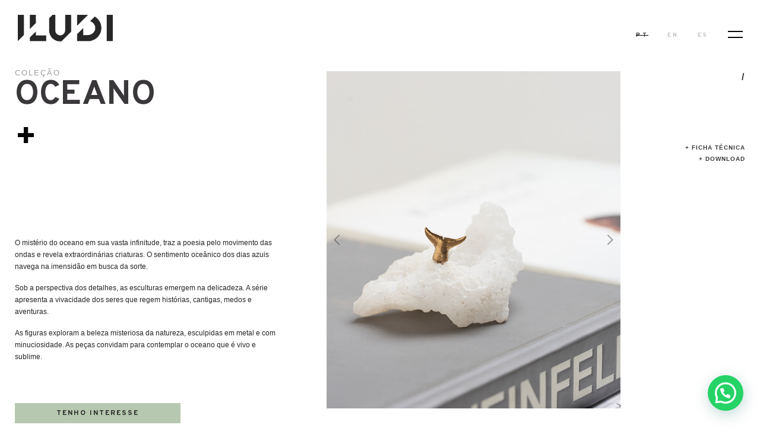

--- FILE ---
content_type: text/html; charset=UTF-8
request_url: https://iludi.design/produto/oceano/
body_size: 62811
content:
<!DOCTYPE html>
<html lang="pt_br">

<head>

  <meta charset="utf-8">
   <!-- Meta Data -->
  <meta http-equiv="X-UA-Compatible" content="IE=edge">
   <meta name="viewport" content="width=device-width, initial-scale=1, shrink-to-fit=no">
  <meta name="description" content="Boas ideias são inquietas. Elas dão um jeito de nascer. E quando no mundo, transcendem o óbvio, inspiram.">
  <meta name="author" content="Estúdio Iludi">
 	<link rel="canonical" href="iludi.design">
  <link rel="icon" href="https://iludi.design/wp-content/themes/iludiv3/images/favicon.png">
  <title>Iludi - [ ideias em movimento ]</title>
	
 
  <!--  CSS -->
   	<link rel="stylesheet" href="https://iludi.design/wp-content/themes/iludiv3/css/bootstrap.min.css" crossorigin="anonymous">

   <link rel="stylesheet" href="https://iludi.design/wp-content/themes/iludiv3/style.css?t=1768970499" type="text/css" media="screen,projection,print">
  <link href="https://iludi.design/wp-content/themes/iludiv3/css/iludi.css?t=1768970499" rel="stylesheet">
   <!-- Bootstrap core CSS -->
 
<link href="https://iludi.design/wp-content/themes/iludiv3/css/animate.css" rel="stylesheet">

  
   <link rel="stylesheet" href="https://iludi.design/wp-content/themes/iludiv3/fonte/stylesheet.css" type="text/css" media="screen,projection,print">
   <link rel="preconnect" href="https://fonts.googleapis.com">

<meta name='robots' content='max-image-preview:large' />
<link rel='dns-prefetch' href='//s.w.org' />
		<script type="text/javascript">
			window._wpemojiSettings = {"baseUrl":"https:\/\/s.w.org\/images\/core\/emoji\/13.1.0\/72x72\/","ext":".png","svgUrl":"https:\/\/s.w.org\/images\/core\/emoji\/13.1.0\/svg\/","svgExt":".svg","source":{"concatemoji":"https:\/\/iludi.design\/wp-includes\/js\/wp-emoji-release.min.js?ver=5.8.12"}};
			!function(e,a,t){var n,r,o,i=a.createElement("canvas"),p=i.getContext&&i.getContext("2d");function s(e,t){var a=String.fromCharCode;p.clearRect(0,0,i.width,i.height),p.fillText(a.apply(this,e),0,0);e=i.toDataURL();return p.clearRect(0,0,i.width,i.height),p.fillText(a.apply(this,t),0,0),e===i.toDataURL()}function c(e){var t=a.createElement("script");t.src=e,t.defer=t.type="text/javascript",a.getElementsByTagName("head")[0].appendChild(t)}for(o=Array("flag","emoji"),t.supports={everything:!0,everythingExceptFlag:!0},r=0;r<o.length;r++)t.supports[o[r]]=function(e){if(!p||!p.fillText)return!1;switch(p.textBaseline="top",p.font="600 32px Arial",e){case"flag":return s([127987,65039,8205,9895,65039],[127987,65039,8203,9895,65039])?!1:!s([55356,56826,55356,56819],[55356,56826,8203,55356,56819])&&!s([55356,57332,56128,56423,56128,56418,56128,56421,56128,56430,56128,56423,56128,56447],[55356,57332,8203,56128,56423,8203,56128,56418,8203,56128,56421,8203,56128,56430,8203,56128,56423,8203,56128,56447]);case"emoji":return!s([10084,65039,8205,55357,56613],[10084,65039,8203,55357,56613])}return!1}(o[r]),t.supports.everything=t.supports.everything&&t.supports[o[r]],"flag"!==o[r]&&(t.supports.everythingExceptFlag=t.supports.everythingExceptFlag&&t.supports[o[r]]);t.supports.everythingExceptFlag=t.supports.everythingExceptFlag&&!t.supports.flag,t.DOMReady=!1,t.readyCallback=function(){t.DOMReady=!0},t.supports.everything||(n=function(){t.readyCallback()},a.addEventListener?(a.addEventListener("DOMContentLoaded",n,!1),e.addEventListener("load",n,!1)):(e.attachEvent("onload",n),a.attachEvent("onreadystatechange",function(){"complete"===a.readyState&&t.readyCallback()})),(n=t.source||{}).concatemoji?c(n.concatemoji):n.wpemoji&&n.twemoji&&(c(n.twemoji),c(n.wpemoji)))}(window,document,window._wpemojiSettings);
		</script>
		<style type="text/css">
img.wp-smiley,
img.emoji {
	display: inline !important;
	border: none !important;
	box-shadow: none !important;
	height: 1em !important;
	width: 1em !important;
	margin: 0 .07em !important;
	vertical-align: -0.1em !important;
	background: none !important;
	padding: 0 !important;
}
</style>
	<link rel='stylesheet' id='sgr_main-css'  href='https://iludi.design/wp-content/plugins/simple-google-recaptcha/sgr.css?ver=1648222496' type='text/css' media='all' />
<link rel='stylesheet' id='wp-block-library-css'  href='https://iludi.design/wp-includes/css/dist/block-library/style.min.css?ver=5.8.12' type='text/css' media='all' />
<link rel='stylesheet' id='contact-form-7-css'  href='https://iludi.design/wp-content/plugins/contact-form-7/includes/css/styles.css?ver=5.4.2' type='text/css' media='all' />
<link rel='stylesheet' id='wpfd-search_filter-css'  href='https://iludi.design/wp-content/plugins/wp-file-download/app/site/assets/css/search_filter.css?ver=5.8.12' type='text/css' media='all' />
<link rel='stylesheet' id='dashicons-css'  href='https://iludi.design/wp-includes/css/dashicons.min.css?ver=5.8.12' type='text/css' media='all' />
<link rel='stylesheet' id='wpcf7-redirect-script-frontend-css'  href='https://iludi.design/wp-content/plugins/wpcf7-redirect/build/css/wpcf7-redirect-frontend.min.css?ver=5.8.12' type='text/css' media='all' />
<link rel='stylesheet' id='wp-pagenavi-css'  href='https://iludi.design/wp-content/plugins/wp-pagenavi/pagenavi-css.css?ver=2.70' type='text/css' media='all' />
<link rel='stylesheet' id='yith-infs-style-css'  href='https://iludi.design/wp-content/plugins/yith-infinite-scrolling/assets/css/frontend.css?ver=1.5.3' type='text/css' media='all' />
<link rel='stylesheet' id='joinchat-css'  href='https://iludi.design/wp-content/plugins/creame-whatsapp-me/public/css/joinchat.min.css?ver=5.1.7' type='text/css' media='all' />
<style id='joinchat-inline-css' type='text/css'>
.joinchat{--red:39;--green:39;--blue:39;--bw:100}
</style>
<!--n2css--><!--n2js--><script type='text/javascript' id='sgr_main-js-extra'>
/* <![CDATA[ */
var sgr_main = {"sgr_site_key":"6LeQdA4fAAAAAMTBksFEGhmfzbtisY9GYPl293-N"};
/* ]]> */
</script>
<script type='text/javascript' src='https://iludi.design/wp-content/plugins/simple-google-recaptcha/sgr.js?ver=1648222496' id='sgr_main-js'></script>
<script type='text/javascript' src='https://iludi.design/wp-includes/js/jquery/jquery.min.js?ver=3.6.0' id='jquery-core-js'></script>
<script type='text/javascript' src='https://iludi.design/wp-includes/js/jquery/jquery-migrate.min.js?ver=3.3.2' id='jquery-migrate-js'></script>
<link rel="https://api.w.org/" href="https://iludi.design/wp-json/" /><link rel="wlwmanifest" type="application/wlwmanifest+xml" href="https://iludi.design/wp-includes/wlwmanifest.xml" /> 
<link rel="canonical" href="https://iludi.design/produto/oceano/" />
<link rel='shortlink' href='https://iludi.design/?p=3627' />
<link rel="alternate" type="application/json+oembed" href="https://iludi.design/wp-json/oembed/1.0/embed?url=https%3A%2F%2Filudi.design%2Fproduto%2Foceano%2F" />
<link rel="alternate" type="text/xml+oembed" href="https://iludi.design/wp-json/oembed/1.0/embed?url=https%3A%2F%2Filudi.design%2Fproduto%2Foceano%2F&#038;format=xml" />
<!-- Analytics by WP-Statistics v13.1.1 - https://wp-statistics.com/ -->
<script>var WP_Statistics_http = new XMLHttpRequest();WP_Statistics_http.open('GET', 'https://iludi.design/wp-json/wp-statistics/v2/hit?_=1768970499&_wpnonce=0c577482db&wp_statistics_hit_rest=yes&browser=Unknown&platform=Unknown&version=Unknown&referred=https://iludi.design&ip=3.19.60.111&exclusion_match=yes&exclusion_reason=CrawlerDetect&ua=Mozilla/5.0 (Macintosh; Intel Mac OS X 10_15_7) AppleWebKit/537.36 (KHTML, like Gecko) Chrome/131.0.0.0 Safari/537.36; ClaudeBot/1.0; +claudebot@anthropic.com)&track_all=1&timestamp=1768959699&current_page_type=post&current_page_id=3627&search_query&page_uri=/produto/oceano/&user_id=0', true);WP_Statistics_http.setRequestHeader("Content-Type", "application/json;charset=UTF-8");WP_Statistics_http.send(null);</script>
<link rel="icon" href="https://iludi.design/wp-content/uploads/2024/01/cropped-ILUDI_favicon-32x32.png" sizes="32x32" />
<link rel="icon" href="https://iludi.design/wp-content/uploads/2024/01/cropped-ILUDI_favicon-192x192.png" sizes="192x192" />
<link rel="apple-touch-icon" href="https://iludi.design/wp-content/uploads/2024/01/cropped-ILUDI_favicon-180x180.png" />
<meta name="msapplication-TileImage" content="https://iludi.design/wp-content/uploads/2024/01/cropped-ILUDI_favicon-270x270.png" />
</head>

<body data-rsssl=1>
    
	<nav class="navbar navbar-expand-lg slideInDown fixed-top" >
       
            <a href="https://iludi.design">
                <img class="logotype" src="https://iludi.design/wp-content/themes/iludiv3/images/logo.png" alt="Iludi">
			</a>
        
          
         
		<div class="ml-auto">
		    <a class="lang ling lang_active" href="https://iludi.design/">PT</a>
			<a class="lang ling" href="https://iludi.design/en">EN</a>
			<a class="lang ling" href="https://iludi.design/es">ES</a>
			<button class="hamburger" type="button">
                <span class="hamburger-inner"></span>
            </button>
	    </div>
	</nav>
  <section id="prod-sgl">
	<div class="container-fluid">
  <div class="row">
         <div class="col-xl-5 mbilp">
         <article>
         
         	<h1 class="page-scroll"><small>Coleção</small> OCEANO <br> <a href="#single-dest">+</a></h1>
          <p>O mistério do oceano em sua vasta infinitude, traz a poesia pelo movimento das ondas e revela extraordinárias criaturas. O sentimento oceânico dos dias azuis navega na imensidão em busca da sorte.  </p>
<p>Sob a perspectiva dos detalhes, as esculturas emergem na delicadeza. A série apresenta a vivacidade dos seres que regem histórias, cantigas, medos e aventuras.</p>
<p>As figuras exploram a beleza misteriosa da natureza, esculpidas em metal e com minuciosidade. As peças convidam para contemplar o oceano que é vivo e sublime.</p>         
         </article>
          <div class="material" style="float: left; width:100%">
  <div class="float-right"></div>
  </div>
         <a href="https://api.whatsapp.com/send?phone=5531994595801" target="_blank" class="btn-vz">Tenho Interesse</a>
          
       

         </div>
         
         <div class="col-xl-5">
         

       

<div id="imgProd" class="carousel slide" data-ride="carousel" data-interval="9000">

  

  <!-- The slideshow -->
 <div class="carousel-inner car-pd" role="listbox">
   <div class="carousel-item active">
             <img width="621" height="712" src="https://iludi.design/wp-content/uploads/2022/02/FOTOS-PRODUTO-OCEANO-1.jpg" class="attachment-post-thumbnail size-post-thumbnail" alt="" loading="lazy" srcset="https://iludi.design/wp-content/uploads/2022/02/FOTOS-PRODUTO-OCEANO-1.jpg 621w, https://iludi.design/wp-content/uploads/2022/02/FOTOS-PRODUTO-OCEANO-1-262x300.jpg 262w" sizes="(max-width: 621px) 100vw, 621px" /> 
        </div>
       
        <div class="carousel-item">
           <img width="621" height="712" src="https://iludi.design/wp-content/uploads/2022/02/FOTOS-PRODUTO-OCEANO-2.jpg" class="attachment-post-thumbnail size-post-thumbnail" alt="" loading="lazy" srcset="https://iludi.design/wp-content/uploads/2022/02/FOTOS-PRODUTO-OCEANO-2.jpg 621w, https://iludi.design/wp-content/uploads/2022/02/FOTOS-PRODUTO-OCEANO-2-262x300.jpg 262w" sizes="(max-width: 621px) 100vw, 621px" />            
        </div>
        <div class="carousel-item">
           <img width="621" height="712" src="https://iludi.design/wp-content/uploads/2022/02/FOTOS-PRODUTO-OCEANO-3.jpg" class="attachment-post-thumbnail size-post-thumbnail" alt="" loading="lazy" srcset="https://iludi.design/wp-content/uploads/2022/02/FOTOS-PRODUTO-OCEANO-3.jpg 621w, https://iludi.design/wp-content/uploads/2022/02/FOTOS-PRODUTO-OCEANO-3-262x300.jpg 262w" sizes="(max-width: 621px) 100vw, 621px" />            
        </div>
        <div class="carousel-item">
           <img width="621" height="712" src="https://iludi.design/wp-content/uploads/2022/02/FOTOS-PRODUTO-OCEANO-4.jpg" class="attachment-post-thumbnail size-post-thumbnail" alt="" loading="lazy" srcset="https://iludi.design/wp-content/uploads/2022/02/FOTOS-PRODUTO-OCEANO-4.jpg 621w, https://iludi.design/wp-content/uploads/2022/02/FOTOS-PRODUTO-OCEANO-4-262x300.jpg 262w" sizes="(max-width: 621px) 100vw, 621px" />            
        </div>
        <div class="carousel-item">
           <img width="621" height="712" src="https://iludi.design/wp-content/uploads/2022/02/FOTOS-PRODUTO-OCEANO-5.jpg" class="attachment-post-thumbnail size-post-thumbnail" alt="" loading="lazy" srcset="https://iludi.design/wp-content/uploads/2022/02/FOTOS-PRODUTO-OCEANO-5.jpg 621w, https://iludi.design/wp-content/uploads/2022/02/FOTOS-PRODUTO-OCEANO-5-262x300.jpg 262w" sizes="(max-width: 621px) 100vw, 621px" />            
        </div>
        <div class="carousel-item">
           <img width="621" height="712" src="https://iludi.design/wp-content/uploads/2022/02/FOTOS-PRODUTO-OCEANO-7.jpg" class="attachment-post-thumbnail size-post-thumbnail" alt="" loading="lazy" srcset="https://iludi.design/wp-content/uploads/2022/02/FOTOS-PRODUTO-OCEANO-7.jpg 621w, https://iludi.design/wp-content/uploads/2022/02/FOTOS-PRODUTO-OCEANO-7-262x300.jpg 262w" sizes="(max-width: 621px) 100vw, 621px" />            
        </div>
        <div class="carousel-item">
           <img width="621" height="712" src="https://iludi.design/wp-content/uploads/2022/02/FOTOS-PRODUTO-OCEANO-6.jpg" class="attachment-post-thumbnail size-post-thumbnail" alt="" loading="lazy" srcset="https://iludi.design/wp-content/uploads/2022/02/FOTOS-PRODUTO-OCEANO-6.jpg 621w, https://iludi.design/wp-content/uploads/2022/02/FOTOS-PRODUTO-OCEANO-6-262x300.jpg 262w" sizes="(max-width: 621px) 100vw, 621px" />            
        </div>
        <div class="carousel-item">
           <img width="621" height="712" src="https://iludi.design/wp-content/uploads/2022/02/FOTOS-PRODUTO-OCEANO-8.jpg" class="attachment-post-thumbnail size-post-thumbnail" alt="" loading="lazy" srcset="https://iludi.design/wp-content/uploads/2022/02/FOTOS-PRODUTO-OCEANO-8.jpg 621w, https://iludi.design/wp-content/uploads/2022/02/FOTOS-PRODUTO-OCEANO-8-262x300.jpg 262w" sizes="(max-width: 621px) 100vw, 621px" />            
        </div>
        <div class="carousel-item">
           <img width="621" height="712" src="https://iludi.design/wp-content/uploads/2022/02/FOTOS-PRODUTO-OCEANO-10.jpg" class="attachment-post-thumbnail size-post-thumbnail" alt="" loading="lazy" srcset="https://iludi.design/wp-content/uploads/2022/02/FOTOS-PRODUTO-OCEANO-10.jpg 621w, https://iludi.design/wp-content/uploads/2022/02/FOTOS-PRODUTO-OCEANO-10-262x300.jpg 262w" sizes="(max-width: 621px) 100vw, 621px" />            
        </div>
  </div>

   <a class="nav-hight carousel-control-prev" href="#imgProd" data-slide="prev">
    <span class="carousel-control-prev-icon"></span>
  </a>
  <a class="nav-hight carousel-control-next" href="#imgProd" data-slide="next">
    <span class="carousel-control-next-icon"></span>
  </a>

</div>


      
 </div>
         
          <div class="col-xl-2">
   							
     
     <div class="singnavlk text-right">
     <h3>/</h3>
   	<a href="#modal3627" data-toggle="modal">+ FICHA TÉCNICA</a>
    <a href="https://iludi.design/biblioteca">+ Download</a>
   </div>
          </div>
           
      </div>
      </div>
</section>



<section id="single-dest">
			<div class="container-fluid">
        <div class="row">
         	  <div class="col-xl-2"></div>
          <div class="col-xl-3">
        <div class="txt-get">
        <article>
     	<h2>Get <br>Inspired</h2>
      <hr>
            <p>A inspiração começa com um pequeno ponto de luz que se abre e se expande cada vez mais. Quando se está inspirado, o tempo parece caminhar em um ritmo diferente ou até mesmo desaparece. A Iludi busca despertar esse sentimento através das histórias contadas pelos projetos de arquitetura e design, em que as peças fazem parte através do olhar dos mais renomados profissionais.</p>     		<p>+</p>
             </article>
        </div>
<div class="abs-list-get">
        <div class="ist-get-c1">
                <figure><img src="https://iludi.design/wp-content/uploads/2022/02/1.-368-x-368-5.jpg" class="img-fluid" alt="Coleção OCEANO"></figure>
              <p>Foto: Studio Tertúlia</p>
       </div>
       <div class="ist-get-c1">
                  <figure><img src="https://iludi.design/wp-content/uploads/2022/02/1.-368-x-368-31.jpg" class="img-fluid" alt="Coleção OCEANO"></figure>
              <p>Foto: Studio Tertúlia</p>
       </div>
        </div>

        </div>
          
          
         
         
        
         <div class="col-xl-5">
   						<div class="list-get">
              	<figure><img src="https://iludi.design/wp-content/uploads/2022/02/3.-769-x-845-4.jpg" class="img-fluid" alt="Coleção OCEANO"></figure>
              <p>Foto: Studio Tertúlia</p>
       </div>
       <div class="list-get">
              	<figure><img src="https://iludi.design/wp-content/uploads/2022/02/4.-769-x-527-3.jpg" class="img-fluid" alt="Coleção OCEANO"></figure>
              <p>Foto: Studio Tertúlia</p>
       </div>
        </div>
        <div class="col-xl-2">
           <nav class="page-nav-sticky">
           <ul id="menu-produtos" class="mn-abas"><li itemscope="itemscope" itemtype="https://www.schema.org/SiteNavigationElement" id="menu-item-2121" class="menu-item menu-item-type-taxonomy menu-item-object-categ current-produto-ancestor current-menu-parent current-produto-parent menu-item-has-children dropdown active menu-item-2121 nav-item"><a title="Acessórios" href="#" data-toggle="dropdown" aria-haspopup="true" aria-expanded="false" class="dropdown-toggle nav-link" id="menu-item-dropdown-2121">Acessórios</a>
<ul class="dropdown-menu" aria-labelledby="menu-item-dropdown-2121" role="menu">
	<li itemscope="itemscope" itemtype="https://www.schema.org/SiteNavigationElement" id="menu-item-3114" class="menu-item menu-item-type-taxonomy menu-item-object-categ menu-item-3114 nav-item"><a title="Almofadas" href="https://iludi.design/categ/almofadas/" class="dropdown-item">Almofadas</a></li>
	<li itemscope="itemscope" itemtype="https://www.schema.org/SiteNavigationElement" id="menu-item-3124" class="menu-item menu-item-type-taxonomy menu-item-object-categ menu-item-3124 nav-item"><a title="Bandejas" href="https://iludi.design/categ/bandejas/" class="dropdown-item">Bandejas</a></li>
	<li itemscope="itemscope" itemtype="https://www.schema.org/SiteNavigationElement" id="menu-item-2122" class="menu-item menu-item-type-taxonomy menu-item-object-categ menu-item-2122 nav-item"><a title="Castiçais" href="https://iludi.design/categ/casticais/" class="dropdown-item">Castiçais</a></li>
	<li itemscope="itemscope" itemtype="https://www.schema.org/SiteNavigationElement" id="menu-item-3135" class="menu-item menu-item-type-taxonomy menu-item-object-categ menu-item-3135 nav-item"><a title="Centro de Mesa" href="https://iludi.design/categ/centros-de-mesa/" class="dropdown-item">Centro de Mesa</a></li>
	<li itemscope="itemscope" itemtype="https://www.schema.org/SiteNavigationElement" id="menu-item-3115" class="menu-item menu-item-type-taxonomy menu-item-object-categ menu-item-3115 nav-item"><a title="Cestos" href="https://iludi.design/categ/cestos/" class="dropdown-item">Cestos</a></li>
	<li itemscope="itemscope" itemtype="https://www.schema.org/SiteNavigationElement" id="menu-item-3133" class="menu-item menu-item-type-taxonomy menu-item-object-categ menu-item-3133 nav-item"><a title="Cozinha" href="https://iludi.design/categ/cozinha_acessorios/" class="dropdown-item">Cozinha</a></li>
	<li itemscope="itemscope" itemtype="https://www.schema.org/SiteNavigationElement" id="menu-item-2348" class="menu-item menu-item-type-taxonomy menu-item-object-categ current-produto-ancestor current-menu-parent current-produto-parent active menu-item-2348 nav-item"><a title="Esculturas" href="https://iludi.design/categ/esculturas/" class="dropdown-item">Esculturas</a></li>
	<li itemscope="itemscope" itemtype="https://www.schema.org/SiteNavigationElement" id="menu-item-3446" class="menu-item menu-item-type-taxonomy menu-item-object-categ menu-item-3446 nav-item"><a title="Hangers" href="https://iludi.design/categ/hangers/" class="dropdown-item">Hangers</a></li>
	<li itemscope="itemscope" itemtype="https://www.schema.org/SiteNavigationElement" id="menu-item-3128" class="menu-item menu-item-type-taxonomy menu-item-object-categ menu-item-3128 nav-item"><a title="Fruteiras" href="https://iludi.design/categ/fruteiras/" class="dropdown-item">Fruteiras</a></li>
	<li itemscope="itemscope" itemtype="https://www.schema.org/SiteNavigationElement" id="menu-item-3132" class="menu-item menu-item-type-taxonomy menu-item-object-categ menu-item-3132 nav-item"><a title="Office" href="https://iludi.design/categ/office_acessorios/" class="dropdown-item">Office</a></li>
	<li itemscope="itemscope" itemtype="https://www.schema.org/SiteNavigationElement" id="menu-item-3134" class="menu-item menu-item-type-taxonomy menu-item-object-categ menu-item-3134 nav-item"><a title="Organizadores" href="https://iludi.design/categ/organizadores/" class="dropdown-item">Organizadores</a></li>
	<li itemscope="itemscope" itemtype="https://www.schema.org/SiteNavigationElement" id="menu-item-3122" class="menu-item menu-item-type-taxonomy menu-item-object-categ menu-item-3122 nav-item"><a title="Potes &amp; Bowls" href="https://iludi.design/categ/potes_e_bowls/" class="dropdown-item">Potes &amp; Bowls</a></li>
	<li itemscope="itemscope" itemtype="https://www.schema.org/SiteNavigationElement" id="menu-item-3120" class="menu-item menu-item-type-taxonomy menu-item-object-categ menu-item-3120 nav-item"><a title="Suporte de Plantas" href="https://iludi.design/categ/suporte_plantas/" class="dropdown-item">Suporte de Plantas</a></li>
	<li itemscope="itemscope" itemtype="https://www.schema.org/SiteNavigationElement" id="menu-item-3123" class="menu-item menu-item-type-taxonomy menu-item-object-categ menu-item-3123 nav-item"><a title="Têxtil" href="https://iludi.design/categ/textil/" class="dropdown-item">Têxtil</a></li>
	<li itemscope="itemscope" itemtype="https://www.schema.org/SiteNavigationElement" id="menu-item-3131" class="menu-item menu-item-type-taxonomy menu-item-object-categ menu-item-3131 nav-item"><a title="Vasos" href="https://iludi.design/categ/vasos/" class="dropdown-item">Vasos</a></li>
	<li itemscope="itemscope" itemtype="https://www.schema.org/SiteNavigationElement" id="menu-item-3448" class="menu-item menu-item-type-taxonomy menu-item-object-categ menu-item-3448 nav-item"><a title="VER TUDO" href="https://iludi.design/categ/ver-tudo-acessorios/" class="dropdown-item">VER TUDO</a></li>
</ul>
</li>
<li itemscope="itemscope" itemtype="https://www.schema.org/SiteNavigationElement" id="menu-item-3118" class="menu-item menu-item-type-taxonomy menu-item-object-categ menu-item-has-children dropdown menu-item-3118 nav-item"><a title="Mobiliário" href="#" data-toggle="dropdown" aria-haspopup="true" aria-expanded="false" class="dropdown-toggle nav-link" id="menu-item-dropdown-3118">Mobiliário</a>
<ul class="dropdown-menu" aria-labelledby="menu-item-dropdown-3118" role="menu">
	<li itemscope="itemscope" itemtype="https://www.schema.org/SiteNavigationElement" id="menu-item-3127" class="menu-item menu-item-type-taxonomy menu-item-object-categ menu-item-3127 nav-item"><a title="Apoios" href="https://iludi.design/categ/apoios/" class="dropdown-item">Apoios</a></li>
	<li itemscope="itemscope" itemtype="https://www.schema.org/SiteNavigationElement" id="menu-item-3126" class="menu-item menu-item-type-taxonomy menu-item-object-categ menu-item-3126 nav-item"><a title="Assentos" href="https://iludi.design/categ/assentos/" class="dropdown-item">Assentos</a></li>
	<li itemscope="itemscope" itemtype="https://www.schema.org/SiteNavigationElement" id="menu-item-3119" class="menu-item menu-item-type-taxonomy menu-item-object-categ menu-item-3119 nav-item"><a title="Cabideiros" href="https://iludi.design/categ/cabideiros/" class="dropdown-item">Cabideiros</a></li>
	<li itemscope="itemscope" itemtype="https://www.schema.org/SiteNavigationElement" id="menu-item-3451" class="menu-item menu-item-type-taxonomy menu-item-object-categ menu-item-3451 nav-item"><a title="VER TUDO" href="https://iludi.design/categ/ver-tudo-mobiliario/" class="dropdown-item">VER TUDO</a></li>
</ul>
</li>
<li itemscope="itemscope" itemtype="https://www.schema.org/SiteNavigationElement" id="menu-item-2209" class="menu-item menu-item-type-taxonomy menu-item-object-categ menu-item-has-children dropdown menu-item-2209 nav-item"><a title="Luminárias" href="#" data-toggle="dropdown" aria-haspopup="true" aria-expanded="false" class="dropdown-toggle nav-link" id="menu-item-dropdown-2209">Luminárias</a>
<ul class="dropdown-menu" aria-labelledby="menu-item-dropdown-2209" role="menu">
	<li itemscope="itemscope" itemtype="https://www.schema.org/SiteNavigationElement" id="menu-item-3125" class="menu-item menu-item-type-taxonomy menu-item-object-categ menu-item-3125 nav-item"><a title="Mesa" href="https://iludi.design/categ/luminaria_mesa/" class="dropdown-item">Mesa</a></li>
	<li itemscope="itemscope" itemtype="https://www.schema.org/SiteNavigationElement" id="menu-item-3113" class="menu-item menu-item-type-taxonomy menu-item-object-categ menu-item-3113 nav-item"><a title="Parede" href="https://iludi.design/categ/luminaria_parede/" class="dropdown-item">Parede</a></li>
	<li itemscope="itemscope" itemtype="https://www.schema.org/SiteNavigationElement" id="menu-item-3117" class="menu-item menu-item-type-taxonomy menu-item-object-categ menu-item-3117 nav-item"><a title="Piso" href="https://iludi.design/categ/luminaria_piso/" class="dropdown-item">Piso</a></li>
	<li itemscope="itemscope" itemtype="https://www.schema.org/SiteNavigationElement" id="menu-item-3450" class="menu-item menu-item-type-taxonomy menu-item-object-categ menu-item-3450 nav-item"><a title="VER TUDO" href="https://iludi.design/categ/ver-tudo-luminarias/" class="dropdown-item">VER TUDO</a></li>
</ul>
</li>
<li itemscope="itemscope" itemtype="https://www.schema.org/SiteNavigationElement" id="menu-item-2210" class="menu-item menu-item-type-taxonomy menu-item-object-categ current-produto-ancestor current-menu-parent current-produto-parent menu-item-has-children dropdown active menu-item-2210 nav-item"><a title="Ambientes" href="#" data-toggle="dropdown" aria-haspopup="true" aria-expanded="false" class="dropdown-toggle nav-link" id="menu-item-dropdown-2210">Ambientes</a>
<ul class="dropdown-menu" aria-labelledby="menu-item-dropdown-2210" role="menu">
	<li itemscope="itemscope" itemtype="https://www.schema.org/SiteNavigationElement" id="menu-item-2214" class="menu-item menu-item-type-taxonomy menu-item-object-categ menu-item-2214 nav-item"><a title="Cozinha" href="https://iludi.design/categ/cozinha/" class="dropdown-item">Cozinha</a></li>
	<li itemscope="itemscope" itemtype="https://www.schema.org/SiteNavigationElement" id="menu-item-3138" class="menu-item menu-item-type-taxonomy menu-item-object-categ menu-item-3138 nav-item"><a title="Closet" href="https://iludi.design/categ/closet/" class="dropdown-item">Closet</a></li>
	<li itemscope="itemscope" itemtype="https://www.schema.org/SiteNavigationElement" id="menu-item-3112" class="menu-item menu-item-type-taxonomy menu-item-object-categ current-produto-ancestor current-menu-parent current-produto-parent active menu-item-3112 nav-item"><a title="Estar" href="https://iludi.design/categ/estar/" class="dropdown-item">Estar</a></li>
	<li itemscope="itemscope" itemtype="https://www.schema.org/SiteNavigationElement" id="menu-item-3137" class="menu-item menu-item-type-taxonomy menu-item-object-categ current-produto-ancestor current-menu-parent current-produto-parent active menu-item-3137 nav-item"><a title="Hall" href="https://iludi.design/categ/hall/" class="dropdown-item">Hall</a></li>
	<li itemscope="itemscope" itemtype="https://www.schema.org/SiteNavigationElement" id="menu-item-3142" class="menu-item menu-item-type-taxonomy menu-item-object-categ current-produto-ancestor current-menu-parent current-produto-parent active menu-item-3142 nav-item"><a title="Jantar" href="https://iludi.design/categ/jantar/" class="dropdown-item">Jantar</a></li>
	<li itemscope="itemscope" itemtype="https://www.schema.org/SiteNavigationElement" id="menu-item-3136" class="menu-item menu-item-type-taxonomy menu-item-object-categ menu-item-3136 nav-item"><a title="Lavabo" href="https://iludi.design/categ/lavabo/" class="dropdown-item">Lavabo</a></li>
	<li itemscope="itemscope" itemtype="https://www.schema.org/SiteNavigationElement" id="menu-item-2217" class="menu-item menu-item-type-taxonomy menu-item-object-categ menu-item-2217 nav-item"><a title="Mobiliário" href="https://iludi.design/categ/mobiliario/" class="dropdown-item">Mobiliário</a></li>
	<li itemscope="itemscope" itemtype="https://www.schema.org/SiteNavigationElement" id="menu-item-2212" class="menu-item menu-item-type-taxonomy menu-item-object-categ current-produto-ancestor current-menu-parent current-produto-parent active menu-item-2212 nav-item"><a title="Office" href="https://iludi.design/categ/office/" class="dropdown-item">Office</a></li>
	<li itemscope="itemscope" itemtype="https://www.schema.org/SiteNavigationElement" id="menu-item-2213" class="menu-item menu-item-type-taxonomy menu-item-object-categ current-produto-ancestor current-menu-parent current-produto-parent active menu-item-2213 nav-item"><a title="Quarto" href="https://iludi.design/categ/quarto/" class="dropdown-item">Quarto</a></li>
</ul>
</li>
</ul><a href="https://iludi.design/produtos" class="page-nav__item_more">ver tudo</a>
      </nav>
          </div> 
       </div>
       </div>
 </section>
 <section id="single-relac">
  <div class="container-fluid">
   <div class="row">
    <div class="col-xl-2"></div>
      <div class="col-xl-10">
        <div class="txt-get">
        <article>
      <h2>Produtos <br>Relacionados</h2>
      <hr>
    
     </article>
        </div>
      </div>
   </div> 
   <div class="row">
    <div class="col-xl-2"></div>
                      <div class="col-xl-2">

    	<div class="list-cat">
              	<a href="https://iludi.design/produto/desvio/">
               <figure><img src="https://iludi.design/wp-content/uploads/2023/07/DESVIO-PRODUTO-IMAGEM-DESTAQUE.png" class="img-fluid" alt="Coleção DESVIO"></figure>
               <div class="capt">
                <h3><small>Coleção</small>DESVIO</h3>
                <span>+</span>
               </div>
               </a>
              </div>
    </div>
        <div class="col-xl-2">

    	<div class="list-cat">
              	<a href="https://iludi.design/produto/babel/">
               <figure><img src="https://iludi.design/wp-content/uploads/2023/07/BABEL-PRODUTO-IMAGEM-DESTAQUE.png" class="img-fluid" alt="Coleção BABEL"></figure>
               <div class="capt">
                <h3><small>Coleção</small>BABEL</h3>
                <span>+</span>
               </div>
               </a>
              </div>
    </div>
        <div class="col-xl-2">

    	<div class="list-cat">
              	<a href="https://iludi.design/produto/babel-cabideiro/">
               <figure><img src="https://iludi.design/wp-content/uploads/2024/09/DESTAQUE-PRODUTO.png" class="img-fluid" alt="Coleção BABEL"></figure>
               <div class="capt">
                <h3><small>Coleção</small>BABEL</h3>
                <span>+</span>
               </div>
               </a>
              </div>
    </div>
        <div class="col-xl-2">

    	<div class="list-cat">
              	<a href="https://iludi.design/produto/babel-organizador-3/">
               <figure><img src="https://iludi.design/wp-content/uploads/2024/09/DESTAQUE-PRODUTO-3.png" class="img-fluid" alt="Coleção BABEL"></figure>
               <div class="capt">
                <h3><small>Coleção</small>BABEL</h3>
                <span>+</span>
               </div>
               </a>
              </div>
    </div>
     
   </div>
   </div>
 </section>
 <section id="news">
    <div class="container-fluid">
        <div class="row">
            <div class="col-md-2"></div>
            <div class="col-md-8">
                <div class="row">
                    <div class="col-sm-12 col-md-12 col-lg-12 col-xl-5">
                        <h1>INSCREVA-SE <br>EM NOSSA <br>NEWSLETTER</h1>
                        <p>Fique atualizado! Assine nossa newsletter e receba conteúdos exclusivos sobre tendências, dicas, projetos de arquitetura e todos os nossos lançamentos para você se inspirar ;) <br><br>Autorizo que a Iludi Design armazene e processe as informações pessoais enviadas para fornecer o conteúdo solicitado, de acordo com a LGPD. </p>
                    </div>

                    <div class="col-sm-12 col-md-12 col-lg-12 col-xl-7">
                        <!-- Begin Mailchimp Signup Form -->

                        <style type="text/css">

                        </style>
                        <div id="mc_embed_signup">
                            <form action="https://design.us12.list-manage.com/subscribe/post?u=57cec31635702f4b66ea7888a&amp;id=f4cfd81342&amp;f_id=000ef8e3f0" method="post" id="mc-embedded-subscribe-form" name="mc-embedded-subscribe-form" class="validate wpcf7-form" target="_self" novalidate>
                                <div id="mc_embed_signup_scroll">
                                    <div class="mc-field-group">
                                        <input placeholder="NOME" type="text" name="FNAME" class="required text form-control" id="mce-FNAME" value="" required="">
                                    </div>
                                    <div class="mc-field-group">
                                        <input placeholder="EMAIL" type="email" name="EMAIL" class="required email form-control" id="mce-EMAIL" required="" value="">
                                    </div>
                                    <div class="mc-field-group">
                                        <input placeholder="EMPRESA" type="text" name="EMPRESA" class="form-control text" id="mce-EMPRESA" value="">
                                    </div>
                                    <div class="mc-field-group">
                                        <input placeholder="PAÍS" type="text" name="PAIS" class="required text form-control form-controlend" id="mce-PAIS" value="" required="">
                                    </div>
                                    <div class="form-group form-group-ch" style="padding: 10px 10px 0;">
                                        <span class="wpcf7-list-item">
                                            <input type="checkbox" value="1" name="group[51485][1]" id="mce-group[51485]-51485-0">
                                            <label for="mce-group[51485]-51485-0"><br>CONSUMIDOR</label>
                                        </span>
                                        <span class="wpcf7-list-item">
                                            <input type="checkbox" value="2" name="group[51485][2]" id="mce-group[51485]-51485-1">
                                            <label for="mce-group[51485]-51485-1">LOJISTA</label>
                                        </span>
                                        <span class="wpcf7-list-item">
                                            <input type="checkbox" value="4" name="group[51485][4]" id="mce-group[51485]-51485-2">
                                            <label for="mce-group[51485]-51485-2">PROFISSIONAL</label>
                                        </span>
                                        <span class="wpcf7-list-item">
                                            <input type="checkbox" value="8" name="group[51485][8]" id="mce-group[51485]-51485-3">
                                            <label for="mce-group[51485]-51485-3">IMPRENSA</label>
                                        </span>
                                        <span class="wpcf7-list-item">
                                            <input type="checkbox" value="16" name="group[51485][16]" id="mce-group[51485]-51485-4">
                                            <label for="mce-group[51485]-51485-4">CORPORATIVO</label>
                                        </span>
                                        <span class="wpcf7-list-item">
                                            <input type="checkbox" value="32" name="group[51485][32]" id="mce-group[51485]-51485-5">
                                            <label for="mce-group[51485]-51485-5">EXPORTADOR<br></label>
                                        </span>
                                    </div>
                                    <div id="mce-responses" class="clear">
                                        <div class="response" id="mce-error-response" style="display:none"></div>
                                        <div class="response" id="mce-success-response" style="display:none"></div>
                                    </div> <!-- real people should not fill this in and expect good things - do not remove this or risk form bot signups-->
                                    <div style="position: absolute; left: -5000px;" aria-hidden="true">
                                        <input type="text" name="b_57cec31635702f4b66ea7888a_f4cfd81342" tabindex="-1" value="">
                                    </div>
                                    <div class="form-group">
                                        <input type="submit" value="INSCREVA-SE" name="subscribe" id="mc-embedded-subscribe" class="btn btn-dark">
                                    </div>
                                </div>
                            </form>
                        </div>
                        <script type="text/javascript" src="//s3.amazonaws.com/downloads.mailchimp.com/js/mc-validate.js"></script>
                        <script type="text/javascript">
                            (function($) {
                                window.fnames = new Array();
                                window.ftypes = new Array();
                                fnames[0] = 'EMAIL';
                                ftypes[0] = 'email';
                                fnames[1] = 'FNAME';
                                ftypes[1] = 'text';
                                fnames[2] = 'EMPRESA';
                                ftypes[2] = 'text';
                                fnames[3] = 'PAIS';
                                ftypes[3] = 'text';
                                /**
                                 * Translated default messages for the $ validation plugin.
                                 * Locale: PT_PT
                                 */
                                $.extend($.validator.messages, {
                                    required: "Campo de preenchimento obrigat&oacute;rio.",
                                    remote: "Por favor, corrija este campo.",
                                    email: "Por favor, introduza um endere&ccedil;o eletr&oacute;nico v&aacute;lido.",
                                    url: "Por favor, introduza um URL v&aacute;lido.",
                                    date: "Por favor, introduza uma data v&aacute;lida.",
                                    dateISO: "Por favor, introduza uma data v&aacute;lida (ISO).",
                                    number: "Por favor, introduza um n&uacute;mero v&aacute;lido.",
                                    digits: "Por favor, introduza apenas d&iacute;gitos.",
                                    creditcard: "Por favor, introduza um n&uacute;mero de cart&atilde;o de cr&eacute;dito v&aacute;lido.",
                                    equalTo: "Por favor, introduza de novo o mesmo valor.",
                                    accept: "Por favor, introduza um ficheiro com uma extens&atilde;o v&aacute;lida.",
                                    maxlength: $.validator.format("Por favor, n&atilde;o introduza mais do que {0} caracteres."),
                                    minlength: $.validator.format("Por favor, introduza pelo menos {0} caracteres."),
                                    rangelength: $.validator.format("Por favor, introduza entre {0} e {1} caracteres."),
                                    range: $.validator.format("Por favor, introduza um valor entre {0} e {1}."),
                                    max: $.validator.format("Por favor, introduza um valor menor ou igual a {0}."),
                                    min: $.validator.format("Por favor, introduza um valor maior ou igual a {0}.")
                                });
                            }(jQuery));
                            var $mcj = jQuery.noConflict(true);
                        </script>
                        <!--End mc_embed_signup-->
                    </div>
                </div>
            </div>

            <div class="col-md-2"></div>
        </div>
    </div>
</section>  <!-- MODAL -->
    <div class="portfolio-modal modal fade" id="modal3627" tabindex="-1" role="dialog" aria-hidden="true">
       
        <div class="modal-dialog">
            <div class="modal-content">
                <div class="close-modal" data-dismiss="modal">
                    <div class="lr">
                        <div class="rl">
                        </div>
                    </div>
                </div>
                <div class="container-fluid">
                    <div class="row">
                       
                        <div class="col-md-12">
                            <div class="modal-body">
                                 <div class="row">
                                    <div class="col-xl-4">
                                        <h1><small>Coleção</small> OCEANO</h1>
                                        <aside id="descprd">
                                                <dl>
                                                    <dt>Ano</dt>
                                                    <dd>2021</dd>
                                                </dl>
                                                <dl>
                                                    <dt>Autores</dt>
                                                    <dd>Luiz Costa, Rodrigo Irffi</dd>
                                                </dl>
                                                <h3>Descrição Técnica</h3>
                                                
                                                <p><span class="fontstyle0"> _Acrílico_Calcita _Latão</span></p>                                        </aside>
                                    </div>
                                    
                                    <div class="col-xl-5 mt-5">
                                        <figure><img src="" class="img-fluid" alt=""></figure>
                                    </div>
                                    <div class="col-xl-1"></div>
                                    <div class="col-xl-2">
                                        <div class="singnavlk text-right">
     <h3>/Luiz Costa, Rodrigo Irffi</h3>
    <p>+ FICHA TÉCNICA</p>
    <a href="https://iludi.design/biblioteca/">+ Download</a>
   </div>
                                    </div>
                                </div>
                            </div>
                        </div>
                        
                        
                    
                    </div>
                </div>
            </div>
        </div>
    </div>
 
 <!-- .END MODAL -->

<div class="joinchat joinchat--right" data-settings='{"telephone":"5531999385851","mobile_only":false,"button_delay":3,"whatsapp_web":false,"qr":false,"message_views":2,"message_delay":-10,"message_badge":false,"message_send":"Olá, equipe Iludi! Estou interessado(a) nos produtos de vocês e gostaria de mais informações. Poderiam me ajudar?","message_hash":"eca18294"}'>
	<div class="joinchat__button">
		<div class="joinchat__button__open"></div>
											<div class="joinchat__button__sendtext">Abrir bate-papo</div>
						<svg class="joinchat__button__send" width="60" height="60" viewbox="0 0 400 400" stroke-linecap="round" stroke-width="33">
				<path class="joinchat_svg__plain" d="M168.83 200.504H79.218L33.04 44.284a1 1 0 0 1 1.386-1.188L365.083 199.04a1 1 0 0 1 .003 1.808L34.432 357.903a1 1 0 0 1-1.388-1.187l29.42-99.427"/>
				<path class="joinchat_svg__chat" d="M318.087 318.087c-52.982 52.982-132.708 62.922-195.725 29.82l-80.449 10.18 10.358-80.112C18.956 214.905 28.836 134.99 81.913 81.913c65.218-65.217 170.956-65.217 236.174 0 42.661 42.661 57.416 102.661 44.265 157.316"/>
			</svg>
										</div>
			<div class="joinchat__box">
			<div class="joinchat__header">
									<svg class="joinchat__wa" width="120" height="28" viewBox="0 0 120 28"><title>WhatsApp</title><path d="M117.2 17c0 .4-.2.7-.4 1-.1.3-.4.5-.7.7l-1 .2c-.5 0-.9 0-1.2-.2l-.7-.7a3 3 0 0 1-.4-1 5.4 5.4 0 0 1 0-2.3c0-.4.2-.7.4-1l.7-.7a2 2 0 0 1 1.1-.3 2 2 0 0 1 1.8 1l.4 1a5.3 5.3 0 0 1 0 2.3zm2.5-3c-.1-.7-.4-1.3-.8-1.7a4 4 0 0 0-1.3-1.2c-.6-.3-1.3-.4-2-.4-.6 0-1.2.1-1.7.4a3 3 0 0 0-1.2 1.1V11H110v13h2.7v-4.5c.4.4.8.8 1.3 1 .5.3 1 .4 1.6.4a4 4 0 0 0 3.2-1.5c.4-.5.7-1 .8-1.6.2-.6.3-1.2.3-1.9s0-1.3-.3-2zm-13.1 3c0 .4-.2.7-.4 1l-.7.7-1.1.2c-.4 0-.8 0-1-.2-.4-.2-.6-.4-.8-.7a3 3 0 0 1-.4-1 5.4 5.4 0 0 1 0-2.3c0-.4.2-.7.4-1 .1-.3.4-.5.7-.7a2 2 0 0 1 1-.3 2 2 0 0 1 1.9 1l.4 1a5.4 5.4 0 0 1 0 2.3zm1.7-4.7a4 4 0 0 0-3.3-1.6c-.6 0-1.2.1-1.7.4a3 3 0 0 0-1.2 1.1V11h-2.6v13h2.7v-4.5c.3.4.7.8 1.2 1 .6.3 1.1.4 1.7.4a4 4 0 0 0 3.2-1.5c.4-.5.6-1 .8-1.6.2-.6.3-1.2.3-1.9s-.1-1.3-.3-2c-.2-.6-.4-1.2-.8-1.6zm-17.5 3.2l1.7-5 1.7 5h-3.4zm.2-8.2l-5 13.4h3l1-3h5l1 3h3L94 7.3h-3zm-5.3 9.1l-.6-.8-1-.5a11.6 11.6 0 0 0-2.3-.5l-1-.3a2 2 0 0 1-.6-.3.7.7 0 0 1-.3-.6c0-.2 0-.4.2-.5l.3-.3h.5l.5-.1c.5 0 .9 0 1.2.3.4.1.6.5.6 1h2.5c0-.6-.2-1.1-.4-1.5a3 3 0 0 0-1-1 4 4 0 0 0-1.3-.5 7.7 7.7 0 0 0-3 0c-.6.1-1 .3-1.4.5l-1 1a3 3 0 0 0-.4 1.5 2 2 0 0 0 1 1.8l1 .5 1.1.3 2.2.6c.6.2.8.5.8 1l-.1.5-.4.4a2 2 0 0 1-.6.2 2.8 2.8 0 0 1-1.4 0 2 2 0 0 1-.6-.3l-.5-.5-.2-.8H77c0 .7.2 1.2.5 1.6.2.5.6.8 1 1 .4.3.9.5 1.4.6a8 8 0 0 0 3.3 0c.5 0 1-.2 1.4-.5a3 3 0 0 0 1-1c.3-.5.4-1 .4-1.6 0-.5 0-.9-.3-1.2zM74.7 8h-2.6v3h-1.7v1.7h1.7v5.8c0 .5 0 .9.2 1.2l.7.7 1 .3a7.8 7.8 0 0 0 2 0h.7v-2.1a3.4 3.4 0 0 1-.8 0l-1-.1-.2-1v-4.8h2V11h-2V8zm-7.6 9v.5l-.3.8-.7.6c-.2.2-.7.2-1.2.2h-.6l-.5-.2a1 1 0 0 1-.4-.4l-.1-.6.1-.6.4-.4.5-.3a4.8 4.8 0 0 1 1.2-.2 8.3 8.3 0 0 0 1.2-.2l.4-.3v1zm2.6 1.5v-5c0-.6 0-1.1-.3-1.5l-1-.8-1.4-.4a10.9 10.9 0 0 0-3.1 0l-1.5.6c-.4.2-.7.6-1 1a3 3 0 0 0-.5 1.5h2.7c0-.5.2-.9.5-1a2 2 0 0 1 1.3-.4h.6l.6.2.3.4.2.7c0 .3 0 .5-.3.6-.1.2-.4.3-.7.4l-1 .1a21.9 21.9 0 0 0-2.4.4l-1 .5c-.3.2-.6.5-.8.9-.2.3-.3.8-.3 1.3s.1 1 .3 1.3c.1.4.4.7.7 1l1 .4c.4.2.9.2 1.3.2a6 6 0 0 0 1.8-.2c.6-.2 1-.5 1.5-1a4 4 0 0 0 .2 1H70l-.3-1v-1.2zm-11-6.7c-.2-.4-.6-.6-1-.8-.5-.2-1-.3-1.8-.3-.5 0-1 .1-1.5.4a3 3 0 0 0-1.3 1.2v-5h-2.7v13.4H53v-5.1c0-1 .2-1.7.5-2.2.3-.4.9-.6 1.6-.6.6 0 1 .2 1.3.6.3.4.4 1 .4 1.8v5.5h2.7v-6c0-.6 0-1.2-.2-1.6 0-.5-.3-1-.5-1.3zm-14 4.7l-2.3-9.2h-2.8l-2.3 9-2.2-9h-3l3.6 13.4h3l2.2-9.2 2.3 9.2h3l3.6-13.4h-3l-2.1 9.2zm-24.5.2L18 15.6c-.3-.1-.6-.2-.8.2A20 20 0 0 1 16 17c-.2.2-.4.3-.7.1-.4-.2-1.5-.5-2.8-1.7-1-1-1.7-2-2-2.4-.1-.4 0-.5.2-.7l.5-.6.4-.6v-.6L10.4 8c-.3-.6-.6-.5-.8-.6H9c-.2 0-.6.1-.9.5C7.8 8.2 7 9 7 10.7c0 1.7 1.3 3.4 1.4 3.6.2.3 2.5 3.7 6 5.2l1.9.8c.8.2 1.6.2 2.2.1.6-.1 2-.8 2.3-1.6.3-.9.3-1.5.2-1.7l-.7-.4zM14 25.3c-2 0-4-.5-5.8-1.6l-.4-.2-4.4 1.1 1.2-4.2-.3-.5A11.5 11.5 0 0 1 22.1 5.7 11.5 11.5 0 0 1 14 25.3zM14 0A13.8 13.8 0 0 0 2 20.7L0 28l7.3-2A13.8 13.8 0 1 0 14 0z"/></svg>
								<div class="joinchat__close" title="Fechar"></div>
			</div>
			<div class="joinchat__box__scroll">
				<div class="joinchat__box__content">
					<div class="joinchat__message">Olá 👋<br>Como podemos ajudar?</div>				</div>
			</div>
		</div>
		<svg style="width:0;height:0;position:absolute"><defs><clipPath id="joinchat__peak_l"><path d="M17 25V0C17 12.877 6.082 14.9 1.031 15.91c-1.559.31-1.179 2.272.004 2.272C9.609 18.182 17 18.088 17 25z"/></clipPath><clipPath id="joinchat__peak_r"><path d="M0 25.68V0c0 13.23 10.92 15.3 15.97 16.34 1.56.32 1.18 2.34 0 2.34-8.58 0-15.97-.1-15.97 7Z"/></clipPath></defs></svg>
	</div>
<script type='text/javascript' src='https://iludi.design/wp-includes/js/dist/vendor/regenerator-runtime.min.js?ver=0.13.7' id='regenerator-runtime-js'></script>
<script type='text/javascript' src='https://iludi.design/wp-includes/js/dist/vendor/wp-polyfill.min.js?ver=3.15.0' id='wp-polyfill-js'></script>
<script type='text/javascript' id='contact-form-7-js-extra'>
/* <![CDATA[ */
var wpcf7 = {"api":{"root":"https:\/\/iludi.design\/wp-json\/","namespace":"contact-form-7\/v1"}};
/* ]]> */
</script>
<script type='text/javascript' src='https://iludi.design/wp-content/plugins/contact-form-7/includes/js/index.js?ver=5.4.2' id='contact-form-7-js'></script>
<script type='text/javascript' id='wpcf7-redirect-script-js-extra'>
/* <![CDATA[ */
var wpcf7r = {"ajax_url":"https:\/\/iludi.design\/wp-admin\/admin-ajax.php"};
/* ]]> */
</script>
<script type='text/javascript' src='https://iludi.design/wp-content/plugins/wpcf7-redirect/build/js/wpcf7-redirect-frontend-script.js?ver=1.1' id='wpcf7-redirect-script-js'></script>
<script type='text/javascript' src='https://iludi.design/wp-content/plugins/yith-infinite-scrolling/assets/js/yith.infinitescroll.min.js?ver=1.5.3' id='yith-infinitescroll-js'></script>
<script type='text/javascript' id='yith-infs-js-extra'>
/* <![CDATA[ */
var yith_infs = {"navSelector":".wp-pagenavi","nextSelector":".nextpostslink","itemSelector":".griditem","contentSelector":".grid","loader":"https:\/\/iludi.design\/wp-content\/uploads\/2020\/05\/Rolling-1s-44px.gif","shop":""};
/* ]]> */
</script>
<script type='text/javascript' src='https://iludi.design/wp-content/plugins/yith-infinite-scrolling/assets/js/yith-infs.min.js?ver=1.5.3' id='yith-infs-js'></script>
<script type='text/javascript' src='https://iludi.design/wp-content/plugins/creame-whatsapp-me/public/js/joinchat.min.js?ver=5.1.7' id='joinchat-js'></script>
<script type='text/javascript' src='https://iludi.design/wp-includes/js/wp-embed.min.js?ver=5.8.12' id='wp-embed-js'></script>
 <!-- Footer -->
 <footer>
 
    <div class="container-fluid">
     
     <div class="row">
       <div class="col-md-2"></div>
       <div class="col-md-8">
        <div class="row">
     	<div class="col-6 col-sm-6 col-md-4 col-lg-4 col-xl-2">
      	 <span class="page-scroll"><a href="https://iludi.design"><img src="https://iludi.design/wp-content/themes/iludiv3/images/logo.png" alt="ILUDI"></a></span>      	
      </div>
    	<div class="col-6 col-sm-6 col-md-4 col-lg-4 col-xl-2">
     <div class="nav-footer">
     	<h3>Sobre</h3>
      <ul id="menu-sobre" class=""><li itemscope="itemscope" itemtype="https://www.schema.org/SiteNavigationElement" id="menu-item-199" class="menu-item menu-item-type-post_type menu-item-object-page menu-item-199 nav-item"><a title="Quem Somos" href="https://iludi.design/sobre/" class="nav-link">Quem Somos</a></li>
<li itemscope="itemscope" itemtype="https://www.schema.org/SiteNavigationElement" id="menu-item-256" class="menu-item menu-item-type-custom menu-item-object-custom menu-item-256 nav-item"><a title="Designers" href="#modaldes" class="nav-link">Designers</a></li>
<li itemscope="itemscope" itemtype="https://www.schema.org/SiteNavigationElement" id="menu-item-198" class="menu-item menu-item-type-post_type menu-item-object-page menu-item-198 nav-item"><a title="Programa de estágios" href="https://iludi.design/programa-de-estagio/" class="nav-link">Programa de estágios</a></li>
</ul>      </ul>
     </div>
     </div>
     
  	<div class="col-6 col-sm-6 col-md-4 col-lg-4 col-xl-2">
     <div class="nav-footer">
     	<h3>Produtos</h3>
      <ul id="menu-produtos-1" class=""><li itemscope="itemscope" itemtype="https://www.schema.org/SiteNavigationElement" class="menu-item menu-item-type-taxonomy menu-item-object-categ current-produto-ancestor current-menu-parent current-produto-parent menu-item-has-children dropdown active menu-item-2121 nav-item"><a title="Acessórios" href="https://iludi.design/categ/acessorios/" class="nav-link">Acessórios</a></li>
<li itemscope="itemscope" itemtype="https://www.schema.org/SiteNavigationElement" class="menu-item menu-item-type-taxonomy menu-item-object-categ menu-item-has-children dropdown menu-item-3118 nav-item"><a title="Mobiliário" href="https://iludi.design/categ/mobiliario/" class="nav-link">Mobiliário</a></li>
<li itemscope="itemscope" itemtype="https://www.schema.org/SiteNavigationElement" class="menu-item menu-item-type-taxonomy menu-item-object-categ menu-item-has-children dropdown menu-item-2209 nav-item"><a title="Luminárias" href="https://iludi.design/categ/luminarias/" class="nav-link">Luminárias</a></li>
<li itemscope="itemscope" itemtype="https://www.schema.org/SiteNavigationElement" class="menu-item menu-item-type-taxonomy menu-item-object-categ current-produto-ancestor current-menu-parent current-produto-parent menu-item-has-children dropdown active menu-item-2210 nav-item"><a title="Ambientes" href="https://iludi.design/categ/ambientes/" class="nav-link">Ambientes</a></li>
</ul>     </div>
     </div>
    
	<div class="col-6 col-sm-6 col-md-4 col-lg-4 col-xl-2">
     <div class="nav-footer">
     	<h3>Mood</h3>
      <ul id="menu-mood" class=""><li itemscope="itemscope" itemtype="https://www.schema.org/SiteNavigationElement" id="menu-item-202" class="menu-item menu-item-type-post_type menu-item-object-page menu-item-202 nav-item"><a title="ÚLTIMOS POSTS" href="https://iludi.design/mood/" class="nav-link">ÚLTIMOS POSTS</a></li>
<li itemscope="itemscope" itemtype="https://www.schema.org/SiteNavigationElement" id="menu-item-204" class="menu-item menu-item-type-taxonomy menu-item-object-post menu-item-204 nav-item"><a title="Editorial" href="https://iludi.design/post/editorial/" class="nav-link">Editorial</a></li>
<li itemscope="itemscope" itemtype="https://www.schema.org/SiteNavigationElement" id="menu-item-205" class="menu-item menu-item-type-taxonomy menu-item-object-post menu-item-205 nav-item"><a title="Projetos" href="https://iludi.design/post/projetos/" class="nav-link">Projetos</a></li>
<li itemscope="itemscope" itemtype="https://www.schema.org/SiteNavigationElement" id="menu-item-3389" class="menu-item menu-item-type-taxonomy menu-item-object-post menu-item-3389 nav-item"><a title="Lifestyle" href="https://iludi.design/post/lifestyle/" class="nav-link">Lifestyle</a></li>
<li itemscope="itemscope" itemtype="https://www.schema.org/SiteNavigationElement" id="menu-item-206" class="page-scroll menu-item menu-item-type-custom menu-item-object-custom menu-item-206 nav-item"><a title="INSCREVA-SE" href="#news" class="nav-link">INSCREVA-SE</a></li>
</ul>     </div>
     </div>
     
	<div class="col-6 col-sm-6 col-md-4 col-lg-4 col-xl-2">
     <div class="nav-footer">
     	<h3>Profissionais</h3>
      <ul id="menu-biblioteca-rodape" class=""><li itemscope="itemscope" itemtype="https://www.schema.org/SiteNavigationElement" id="menu-item-3582" class="menu-item menu-item-type-post_type menu-item-object-page menu-item-3582 nav-item"><a title="Catálogos" href="https://iludi.design/biblioteca/catalogos/" class="nav-link">Catálogos</a></li>
<li itemscope="itemscope" itemtype="https://www.schema.org/SiteNavigationElement" id="menu-item-3584" class="menu-item menu-item-type-post_type menu-item-object-page menu-item-3584 nav-item"><a title="Press Kits" href="https://iludi.design/biblioteca/press-kits/" class="nav-link">Press Kits</a></li>
<li itemscope="itemscope" itemtype="https://www.schema.org/SiteNavigationElement" id="menu-item-3583" class="menu-item menu-item-type-post_type menu-item-object-page menu-item-3583 nav-item"><a title="Modelos 3D" href="https://iludi.design/biblioteca/arquivos-3d/" class="nav-link">Modelos 3D</a></li>
</ul>     </div>
     </div>
 

  
 <div class="col-6 col-sm-6 col-md-4 col-lg-4 col-xl-2">
     <div class="nav-footer">
     	<h3>Contato</h3>
      <ul id="menu-contato" class=""><li itemscope="itemscope" itemtype="https://www.schema.org/SiteNavigationElement" id="menu-item-215" class="menu-item menu-item-type-post_type menu-item-object-page menu-item-215 nav-item"><a title="Fale Conosco" href="https://iludi.design/fale-conosco/" class="nav-link">Fale Conosco</a></li>
<li itemscope="itemscope" itemtype="https://www.schema.org/SiteNavigationElement" id="menu-item-210" class="menu-item menu-item-type-post_type menu-item-object-page menu-item-210 nav-item"><a title="Trabalhe Conosco" href="https://iludi.design/trabalhe-conosco/" class="nav-link">Trabalhe Conosco</a></li>
</ul>     </div>
     </div>
     </div>
     </div>
      <div class="col-md-2"></div>
     
     </div>
     <div class="row">
     	<div class="col-md-12 mt-40 text-center">
						<p class="cpy">©2024 Copyright Iludi. Todos os direitos reservados.</p>

      </div>
      </div>
    </div>
    <!-- /.container -->
 

  </footer>

<div class="menu">
	    
        <div class="menu-inner">
		    <ul class="menu-container">
       <li><a class="menu-container__item" href="https://iludi.design"><span class="menu-container__item_animated"><span>Home</span></span></a></li>
			    <li><a class="menu-container__item" href="https://iludi.design/produtos"><span class="menu-container__item_animated"><span>Produtos</span></span></a></li>
          <li><a class="menu-container__item" href="#modaldes" data-toggle="modal"><span class="menu-container__item_animated"><span>Designers</span></span></a></li>
          <!--<li><a class="menu-container__item" href="https://iludi.design/designers"><span class="menu-container__item_animated"><span>Designers</span></span></a></li>-->
          <li><a class="menu-container__item" href="https://iludi.design/sobre"><span class="menu-container__item_animated"><span>Sobre</span></span></a></li>
			    <!--<li><a class="menu-container__item" href="https://iludi.design/mood"><span class="menu-container__item_animated"><span>#MOOD</span></span></a></li>-->
        <li><a class="menu-container__item" href="https://iludi.design/biblioteca"><span class="menu-container__item_animated"><span>Biblioteca</span></span></a></li>
         <li><a class="menu-container__item" href="https://iludi.design/fale-conosco"><span class="menu-container__item_animated"><span>Contato</span></span></a></li>
			</ul>
			
			
		</div>
	</div>
   <!-- MODAL -->
<style>
    .mn-ds{
        font-size: 22px!important;
        font-family: "Overpass", sans-serif!important;
        font-weight: 700!important;
        margin-bottom: 0!important;
    }
</style>
    <div class="portfolio-modal modal fade" id="modaldes" tabindex="-1" role="dialog" aria-hidden="true">
        <div class="modal-dialog">
            <div class="modal-content">
                <div class="close-modal" data-dismiss="modal">
                    <div class="lr">
                        <div class="rl">
                        </div>
                    </div>
                </div>
                <div class="container-fluid">
                    <div class="row">
                       
                        <div class="col-md-12">
                            <div class="modal-body">
                                 <div class="row">
                                    <div class="col-md-4"></div>
                                    <div class="col-md-4">
                                        
                                                               <a class="page-nav__item mn-ds"  href="https://iludi.design/designers/caroline-strobel/">Caroline Strobel</a>
                   <a class="page-nav__item mn-ds"  href="https://iludi.design/designers/iludi/">Iludi</a>
                   <a class="page-nav__item mn-ds"  href="https://iludi.design/designers/aldo-deli/">Aldo Deli</a>
                   <a class="page-nav__item mn-ds"  href="https://iludi.design/designers/ana-carolina/">Ana Carolina</a>
                   <a class="page-nav__item mn-ds"  href="https://iludi.design/designers/bruno-rodrigues/">Bruno Rodrigues</a>
                   <a class="page-nav__item mn-ds"  href="https://iludi.design/designers/danilo-guerra/">Danilo Guerra</a>
                   <a class="page-nav__item mn-ds"  href="https://iludi.design/designers/debora-cruz/">Débora Cruz</a>
                   <a class="page-nav__item mn-ds"  href="https://iludi.design/designers/estudio-diario/">Estudio Diario</a>
                   <a class="page-nav__item mn-ds"  href="https://iludi.design/designers/ligia-antunes/">Lígia Antunes</a>
                   <a class="page-nav__item mn-ds"  href="https://iludi.design/designers/mario-alessiani/">Mário Alessiani</a>
                   <a class="page-nav__item mn-ds"  href="https://iludi.design/designers/sabrina-borges/">Sabrina Borges</a>
                   <a class="page-nav__item mn-ds"  href="https://iludi.design/designers/studio-tertulia/">Studio Tertúlia</a>
                                              </div>
                                    
                                    
                                   
                                    
                                   
                                </div>
                            </div>
                        </div>
                        
                        
                    
                    </div>
                </div>
            </div>
        </div>
    </div>

 <!-- .END MODAL --> <div class="ef-background"></div>
 <!-- jQuery -->  

 	<script src="https://iludi.design/wp-content/themes/iludiv3/js/jquery-3.2.1.min.js"></script>
	<script src="https://iludi.design/wp-content/themes/iludiv3/js/plugins.js"></script>
    <script src="https://iludi.design/wp-content/themes/iludiv3/js/common.js?t=1768970500"></script>
    <script src="https://iludi.design/wp-content/themes/iludiv3/js/custom.js?t=1768970500"></script>
 <!-- Js -->  
<script type="text/javascript">

    jQuery(document).ready(function() {
        jQuery('#menu-item-256').find('a').attr('data-toggle', 'modal');
        
    });
</script>
 <!-- Bootstrap Core JavaScript -->
 <script src="https://cdnjs.cloudflare.com/ajax/libs/popper.js/1.14.3/umd/popper.min.js" crossorigin="anonymous"></script>
 <script src="https://stackpath.bootstrapcdn.com/bootstrap/4.1.3/js/bootstrap.min.js" crossorigin="anonymous"></script>
 <script src="https://cdnjs.cloudflare.com/ajax/libs/jquery-easing/1.3/jquery.easing.min.js"></script>
 <!-- bxSlider -->
</body>

</html> 

--- FILE ---
content_type: text/css
request_url: https://iludi.design/wp-content/themes/iludiv3/style.css?t=1768970499
body_size: 71474
content:
@charset "UTF-8";
/* CSS Document */
/*   
Theme Name: Estúdio Iludi v3
Theme URI: http://www.estudioiludi.com.br
Description: Tema especial para Estúdio Iludi
Author: Luiz Abreu
Author URI: http://www.luizabreu.com
Version: 1.0 
. 
Template criado exclusivamente para Estúdio Iludi / Todos os direitos reservados. 

/*!
 * Start - HTML Template 
 */

/*!
 * Start Bootstrap - Scrolling Nav (https://startbootstrap.com/template-overviews/scrolling-nav)
 * Copyright 2013-2019 Start Bootstrap
 * Licensed under MIT (https://github.com/BlackrockDigital/startbootstrap-scrolling-nav/blob/master/LICENSE)
 */


/* Font 
@import url("https://fonts.googleapis.com/css?family=Playfair+Display:400,400i,700,700i,900,900i|Roboto:300,300i,400,400i,500,500i,700,700i");	*/
@import url('https://fonts.googleapis.com/css2?family=Overpass:ital,wght@0,400;0,700;0,900;1,400;1,700;1,900&display=swap');/* -----------------------------------------------------------------
    - General Styles
----------------------------------------------------------------- */
html {
  -webkit-overflow-scrolling: touch;
  -webkit-box-sizing: border-box;
  box-sizing: border-box;
}



body {
  background-color: #fff;
  color: #070707;
  font-weight: 400;
  line-height: 1.9;
  overflow-x: hidden;
  -ms-overflow-style: scrollbar;
  -webkit-font-smoothing: antialiased;
  font-family: 'Roboto', sans-serif;
}
@media only screen and (max-width: 580px) {
  body {
    line-height: 1.5;
  }
}

html.is-scroll-disabled body {
  height: 100vh;
  overflow: hidden;
}

/* Form */
.form-input, .form-textarea {
  background-color: transparent;
  border: 0;
  border-bottom: 1px solid #070707;
  border-radius: 0;
  color: #070707;
  height: 3.5rem;
  margin-bottom: 2.14rem;
  padding-left: 0;
  padding-right: 0;
  position: relative;
  width: 100%;
  z-index: 2;
  -webkit-appearance: none;
  -moz-appearance: none;
  appearance: none;
}
.form-input:focus, .form-textarea:focus {
  background-color: transparent;
  border-color: #070707;
  outline: none;
}
.form-textarea {
  display: block;
  line-height: 1.5;
  max-height: 120px;
  padding-top: 1rem;
  -ms-overflow-y: hidden;
  resize: none;
}
@media only screen and (max-width: 580px) {
  .form-textarea {
    padding-top: 15px;
    padding-bottom: 15px;
  }
}

.label {
  background-color: #fff;
  display: block;
  font-size: .86rem;
  letter-spacing: .1rem;
  padding-bottom: .71rem;
  text-transform: uppercase;
  transform: translateY(14px);
  transition: all 0.3s cubic-bezier(0.7, 0, 0.3, 1);
  width: calc(100% - 45px);
  z-index: 3;
  pointer-events: none;
  position: absolute;
}
@media only screen and (max-width: 580px) {
  .label {
    transform: translateY(14px);
  }
}

.is-completed .label {
  color: #787d86;
  font-size: .71rem;
  transform: translateY(-10px);
}
@media only screen and (max-width: 580px) {
  .is-completed .label {
    transform: translateY(-10px);
  }
}

.has-error .form-input,
.has-error .form-textarea,
.has-error .form-input::placeholder,
.has-error .form-textarea::placeholder {
  color: #fd6d5e;
  border-color: #fd6d5e;
}

.form-group {
  margin-bottom: 0;
}

.form-result {
  font-size: .86rem;
  min-height: 2rem;
  margin-top: 1rem;
}
@media only screen and (max-width: 992px) {
  .form-result {
    text-align: center;
  }
}

::placeholder, .form-input::placeholder {
  color: #070707;
  transition: all 0.3s cubic-bezier(0.7, 0, 0.3, 1);
}

:-ms-input-placeholder, .form-input:-ms-input-placeholder {
  color: #070707;
  opacity: 1;
  transition: all 0.3s cubic-bezier(0.7, 0, 0.3, 1);
}

:focus::placeholder {
  color: transparent;
}

:focus:-ms-input-placeholder {
  color: transparent;
}

input:invalid,
textarea:invalid {
  box-shadow: none;
  outline: none;
}

input::-ms-clear {
  display: none;
}

/* Buttons */
.btn {
  background-color: #070707;
  border: 0;
  border-radius: 0;
  color: #fff;
  cursor: pointer;
  letter-spacing: .1rem;
  overflow: hidden;
  padding: 1rem 3.57rem;
  position: relative;
  text-transform: uppercase;
  z-index: 1;
}
@media only screen and (max-width: 580px) {
  .btn {
    font-size: .86rem;
  }
}
.btn::before {
  content: '';
  background-color: #484b50;
  height: 100%;
  position: absolute;
  left: 0;
  top: 0;
  width: 0;
  z-index: -1;
}
.btn:hover::before {
  -webkit-animation: btn-hover 0.8s cubic-bezier(0.72, 0.16, 0.345, 0.875) both;
  animation: btn-hover 0.8s cubic-bezier(0.72, 0.16, 0.345, 0.875) both;
  width: 100%;
}
.btn:focus {
  box-shadow: none;
}
.btn.disabled {
  opacity: 1;
}

@-webkit-keyframes btn-hover {
  0% {
    transform: translateX(-100%);
  }
  50% {
    transform: translateX(0);
  }
  100% {
    transform: translateX(100%);
  }
}
@keyframes btn-hover {
  0% {
    transform: translateX(-100%);
  }
  50% {
    transform: translateX(0);
  }
  100% {
    transform: translateX(100%);
  }
}
.btn-link {
  color: #070707;
  display: inline-block;
  font-size: .9rem;
  font-weight: 600;
  letter-spacing: .15rem;
  margin-top: 1.42rem;
  padding-right: 1.42rem;
  position: relative;
  text-decoration: none;
  text-transform: uppercase;
}
@media only screen and (max-width: 580px) {
  .btn-link {
    margin-top: 0;
  }
}
.btn-link__line {
  height: 1px;
  margin-left: 1.4rem;
  position: relative;
  width: 7rem;
}
.btn-link__line::after {
  background-color: #070707;
  content: '';
  height: 1px;
  opacity: .2;
  position: absolute;
  top: -4px;
  left: 0;
  width: 100%;
  transition: all 0.6s cubic-bezier(0.7, 0, 0.3, 1);
}
.btn-link:hover, .btn-link:focus {
  color: inherit;
  text-decoration: none;
}
.btn-link:hover .btn-link__line::after, .btn-link:focus .btn-link__line::after {
  background-color: #070707;
  opacity: 1;
  left: 0;
  width: 50%;
}

button:focus {
  outline: none;
}

.lang::before, .social__link::before {
  content: '';
  background-color: #070707;
  height: 1px;
  margin-top: -1px;
  position: absolute;
  right: 0;
  top: 50%;
  width: 0;
  -webkit-animation: reveal-link 1s cubic-bezier(0.72, 0.16, 0.345, 0.875) both;
  animation: reveal-link 1s cubic-bezier(0.72, 0.16, 0.345, 0.875) both;
  transition: all 0.2s cubic-bezier(0.455, 0.03, 0.515, 0.955);
}

.lang:hover::before, .lang_active::before, .social__link:hover::before {
  left: 0;
  width: 100%;
}

@-webkit-keyframes btn-line {
  0% {
    opacity: 0;
  }
  100% {
    opacity: 1;
  }
}
@keyframes btn-line {
  0% {
    opacity: 0;
  }
  100% {
    opacity: 1;
  }
}
/*  Table */
.table {
  margin-top: 2rem;
}
@media only screen and (max-width: 580px) {
  .table {
    margin-top: .2rem;
  }
}
.table thead th {
  color: #787d86;
  font-size: .85rem;
  font-weight: 400;
  letter-spacing: .2rem;
  padding: 1.3rem 0;
  text-transform: uppercase;
}
.table td {
  padding: 1.3rem 0;
}
.table span {
  color: #787d86;
}
.table_v1 thead th,
.table_v1 td {
  border: 0;
}
.table_v2 thead th {
  border: 0;
}
.table_v2 td {
  border-top: 1px solid #070707;
  padding: 1.6rem 0;
}
@media only screen and (max-width: 768px) {
  .table_v2 td {
    border-top: 0;
  }
}
@media only screen and (max-width: 768px) {
  .table .table, .table thead, .table tbody, .table th, .table td, .table tr {
    display: block;
  }
  .table thead tr {
    display: none;
  }
  .table tr {
    padding-bottom: 1.4rem;
  }
  .table td {
    position: relative;
    padding-left: 50%;
    padding-top: .2rem;
    padding-bottom: .2rem;
  }
  .table td:before {
    content: attr(data-th);
    color: #787d86;
    font-size: .85rem;
    position: absolute;
    left: 0;
    width: 45%;
    padding-right: 1rem;
    white-space: nowrap;
  }
}
@media only screen and (max-width: 580px) {
  .table td {
    padding-left: 40%;
  }
}

/* -----------------------------------------------------------------
    - Typography
----------------------------------------------------------------- */
h1, h2, h3, h4, h5, h6 {
  font-family: 'Overpass', sans-serif;
  font-weight: 700;
  line-height: 1.2;
  margin-bottom: 3.4rem;
}
@media only screen and (max-width: 1200px) {
  h1, h2, h3, h4, h5, h6 {
    margin-bottom: 3rem;
  }
}

.title {
  transition: all 0.3s cubic-bezier(0.72, 0.16, 0.345, 0.875);
}
.title_h1 {
  font-size: 3.8571rem;
  margin-bottom: 3.4rem;
}
@media only screen and (max-width: 1200px) {
  .title_h1 {
    font-size: 3.1428rem;
    margin-bottom: 2.14rem;
  }
}
@media only screen and (max-height: 768px) {
  .title_h1 {
    margin-bottom: 2.14rem;
  }
}
.title_h2 {
  font-size: 3.1428rem;
  margin-bottom: 3.4rem;
}
@media only screen and (max-width: 580px) {
  .title_h2 {
    font-size: 2rem;
    margin-bottom: 2rem;
  }
}
.title_h3 {
  font-size: 2.4285rem;
  margin-bottom: 2.71rem;
}
@media only screen and (max-width: 580px) {
  .title_h3 {
    font-size: 1.6rem;
    margin-bottom: 1.5rem;
  }
}
.title_h4 {
  font-size: 2rem;
  margin-bottom: 2.28rem;
}
@media only screen and (max-width: 580px) {
  .title_h4 {
    font-size: 1.6rem;
  }
}
.title_h5 {
  font-size: 1.715rem;
  line-height: 1.4;
  margin-bottom: 2rem;
}
@media only screen and (max-width: 580px) {
  .title_h5 {
    font-size: 1.4rem;
  }
}
.title_h6 {
  font-size: 1.286rem;
  margin-bottom: 1.6rem;
}
@media only screen and (max-width: 580px) {
  .title_h6 {
    font-size: 1.1rem;
    margin-bottom: 1rem;
  }
}
.title_display {
  font-size: 5.5rem;
  margin-bottom: 4rem;
}
.title_center {
  text-align: center;
}
.title_light {
  font-weight: 300;
}
.title_normal {
  font-weight: 400;
}
.title_overhead {
  color: #787d86;
  font-family: "Roboto", sans-serif;
  font-size: .9rem;
  font-weight: 400;
  letter-spacing: .2rem;
  margin-bottom: 1rem;
  text-transform: uppercase;
}
@media only screen and (max-width: 580px) {
  .title_overhead {
    font-size: .8rem;
  }
}
.title_horizontal-line, .title_horizontal-line_reverse, .title_horizontal-line-center {
  position: relative;
  margin-bottom: 3rem;
}
@media only screen and (max-width: 580px) {
  .title_horizontal-line, .title_horizontal-line_reverse, .title_horizontal-line-center {
    margin-bottom: 2.71rem;
  }
}
.title_horizontal-line::before, .title_horizontal-line_reverse::before, .title_horizontal-line-center::before {
  background-color: #070707;
  content: '';
  position: absolute;
  left: -16%;
  bottom: -16px;
  height: 1px;
  width: 15rem;
}
.title_horizontal-line.title_h1::before, .title_horizontal-line_reverse.title_h1::before, .title_horizontal-line-center.title_h1::before {
  bottom: -21px;
}
.title_horizontal-line.title_h2::before, .title_horizontal-line_reverse.title_h2::before, .title_horizontal-line-center.title_h2::before {
  bottom: -23px;
}
.title_horizontal-line_reverse::before {
  left: auto;
  right: -16%;
}
@media only screen and (max-width: 992px), (min-width: 992px) {
  .title_horizontal-line_reverse::before {
    left: -16%;
    right: auto;
  }
}
@media only screen and (min-width: 992px) {
  .title_horizontal-line_reverse::before {
    left: auto;
    right: -16%;
  }
}
.title_horizontal-line-center::before {
  margin: auto 0;
  left: 16%;
  top: 0;
  bottom: 0;
}

.paragraph {
  font-size: 1.28rem;
  font-weight: 500;
}
@media only screen and (max-width: 992px) {
  .paragraph {
    font-size: 1.14rem;
  }
}

.text_uppercase {
  text-transform: uppercase;
}

.text_bold {
  font-weight: 600;
}

.block-quote {
  font-family: 'Overpass', sans-serif;
  font-size: 1.71rem;
  font-weight: 700;
  margin: 3.42rem 0 2.4rem;
  padding-top: 4.4rem;
  position: relative;
  line-height: 1.6;
}
@media screen and (max-width: 580px) {
  .block-quote {
    font-size: 1.28rem;
    margin: 2rem 0;
    padding-top: 4rem;
  }
}
.block-quote::before {
  background-image: url(../images/icon-quote.svg);
  background-repeat: no-repeat;
  background-position: center;
  background-size: cover;
  content: '';
  height: 41px;
  margin: 0 auto;
  position: absolute;
  top: 0;
  left: 0;
  right: 0;
  width: 48px;
}
@media only screen and (max-width: 580px) {
  .block-quote::before {
    height: 32px;
    width: 38px;
  }
}
.block-quote cite {
  font-family: "Roboto", sans-serif;
  font-size: 1rem;
  font-style: normal;
  font-weight: 400;
}

a {
  color: #070707;
  text-decoration: underline;
  -webkit-text-decoration-skip: objects;
  transition: all 0.6s cubic-bezier(0.72, 0.16, 0.345, 0.875);
}
a:hover, a:focus {
  color: inherit;
  outline: none;
  text-decoration: none;
}
a.link_decoration {
  color: inherit;
  display: inline-block;
  position: relative;
  text-decoration: none;
  transition: all 0.6s cubic-bezier(0.72, 0.16, 0.345, 0.875);
}
a.link_decoration::after {
  content: '';
  background-color: #070707;
  pointer-events: none;
  height: 1px;
  position: absolute;
  left: 0;
  bottom: 0;
  opacity: 1;
  width: 100%;
  transform: translateY(-3px);
  transition: all 0.3s 0s cubic-bezier(0.72, 0.16, 0.345, 0.875);
}
a.link_decoration:hover {
  color: inherit;
  text-decoration: none;
}
a.link_decoration:hover::after {
  opacity: 0;
  transform: translateY(4px);
}

.vertical-text_top-left, .vertical-text_top-right, .vertical-text_bottom-left, .vertical-text_bottom-right {
  font-size: .85rem;
  letter-spacing: .3rem;
  position: absolute;
  text-transform: uppercase;
  writing-mode: vertical-lr;
  -ms-writing-mode: tb-lr;
}
@media only screen and (max-width: 992px) {
  .vertical-text_top-left, .vertical-text_top-right, .vertical-text_bottom-left, .vertical-text_bottom-right {
    display: none;
  }
}
.vertical-text_top-left {
  left: -2.85rem;
  right: 0;
  top: 0;
}
.vertical-texttop-right {
  right: -2.85rem;
  top: 0;
}
.vertical-text_bottom-left {
  left: -2.85rem;
  right: 0;
  bottom: 0;
}
.vertical-text_bottom-right {
  right: -2.85rem;
  bottom: 0;
}

img {
  max-width: 100%;
  -webkit-user-select: none;
  -moz-user-select: none;
  -ms-user-select: none;
  user-select: none;
  height: auto;
}

iframe {
  border: 0;
  display: block;
  width: 100%;
}

::-moz-selection {
  background: #070707;
  color: #fff;
}

::selection {
  background: #070707;
  color: #fff;
}

/* Icons */
.icon {
  background-repeat: no-repeat;
  display: inline-block;
  margin-bottom: 1px;
  position: relative;
  transition: all 0.3s cubic-bezier(0.7, 0, 0.3, 1);
}
.icon-arrow-right {
  background-image: url(../images/arrow-next.svg);
  margin-left: .85rem;
  height: 7px;
  right: 0;
  width: 22px;
}
.icon-arrow-left {
  background-image: url(../images/arrow-prev.svg);
  margin-right: .85rem;
  height: 7px;
  left: 0;
  width: 22px;
}

/* -----------------------------------------------------------------
    - Preloader
----------------------------------------------------------------- */
.preload {
  overflow: hidden;
}

.loading {
  background: #fff;
  position: fixed;
  top: 0;
  left: 0;
  width: 100%;
  height: 100%;
  overflow: hidden;
  pointer-events: none;
  text-align: center;
  z-index: 1100;
}
.loading .progress-bar {
  background: #000;
  height: 2px;
  left: 0px;
  overflow: hidden;
  position: absolute;
  top: 0;
  transition: all 1s cubic-bezier(0.72, 0.16, 0.345, 0.875);
  width: 0;
  z-index: 2;
}
.loading-wrap {
  display: -webkit-flex;
  display: -ms-flexbox;
  display: -moz-box;
  display: flex;
  -webkit-flex-direction: column;
  -ms-flex-direction: column;
  flex-direction: column;
  -webkit-align-items: center;
  -ms-flex-align: center;
  align-items: center;
  justify-content: center;
  height: 100vh;
  position: relative;
  z-index: 10;
}
.loading-wrap .logotype {
  width: 7.14rem;
}

/* -----------------------------------------------------------------
    - Top
----------------------------------------------------------------- */
.navbar {
  position: fixed;
  padding-top: .4rem;
  padding-left: 3.57rem;
  padding-right: 3.64rem;
  top: 0;
  transition: all 0.3s cubic-bezier(0.72, 0.16, 0.345, 0.875);
  width: 100%;
  z-index: 1001;
}
@media only screen and (max-width: 992px) {
  .navbar {

  }
}

@media only screen and (max-width: 580px) {
  .navbar {
    background-color: #fff;
   
    padding-left: 1.42rem;
    padding-right: 1.42rem;
  }
}
@media only screen and (max-width: 580px) {
  .navbar .share {
    display: none;
  }
}
@media only screen and (max-width: 580px) {
  .navbar-viewer {
    height: 40px;
  }
  .navbar-viewer .mr-auto {
    width: 100%;
  }
}
@media only screen and (max-height: 320px) {
  .open .navbar {
    background-color: transparent;
  }
}

.hamburger {
  cursor: pointer;
  transform: translate3d(0, 0, 0);
  transition: opacity .3s ease;
  background-color: transparent;
  border: 0;
  padding: 0;
  vertical-align: middle;
}
.hamburger-inner {
  display: block;
  height: 24px;
  width: 25px;
  position: relative;
}
.hamburger-inner:before, .hamburger-inner:after {
  background-color: #070707;
  content: '';
  display: block;
  margin-left: -12px;
  height: 2px;
  width: 25px;
  position: absolute;
  top: 6px;
  left: 50%;
  transform-origin: center center;
  transition: top 0.1s cubic-bezier(0.215, 0.61, 0.355, 1) 0.25s, transform 0.25s cubic-bezier(0.215, 0.61, 0.355, 1) 0s;
}
.hamburger-inner:after {
  top: 16px;
}
.is-active .hamburger-inner {
  color: #070707;
}
.is-active .hamburger-inner:before, .is-active .hamburger-inner:after {
  top: 50%;
  transition: top 0.1s cubic-bezier(0.215, 0.61, 0.355, 1) 0s, transform 0.25s cubic-bezier(0.215, 0.61, 0.355, 1) 0.1s;
}
.is-active .hamburger-inner:before {
  transform: rotate(45deg);
}
.is-active .hamburger-inner:after {
  transform: rotate(-45deg);
}

/* Lang */
.lang {
  color: #939598;
		text-transform:uppercase;
  display: inline-block;
  font-size: 10px;
  margin-right: 1.8rem;
  opacity: .6;
  position: relative;
  top: 1px;
  text-decoration: none;
		letter-spacing:.2rem;
    font-weight: 700;
    font-family: 'Overpass', sans-serif;
}
.lang:hover, .lang_active {
  color: #3a383a;
  opacity: 1;
		text-decoration:none;
}
@media only screen and (max-width: 580px) {
  .lang {
    display: none;
  }
}

/* -----------------------------------------------------------------
    - Hero
----------------------------------------------------------------- */
.hero {
  height: 100vh;
  position: relative;
}
.hero-container {
  display: -webkit-flex;
  display: -ms-flexbox;
  display: -moz-box;
  display: flex;
  -webkit-flex-wrap: wrap;
  -ms-flex-wrap: wrap;
  flex-wrap: wrap;
}
.hero .half-slider {
  height: calc(100vh - 114px);
  margin-top: 114px;
  padding: 0;
}
@media only screen and (max-width: 992px) {
  .hero .half-slider {
    height: calc(100vh - 80px);
    margin-top: 80px;
    width: 100%;
  }
}
@media only screen and (max-height: 768px) {
  .hero .half-slider {
    height: calc(100vh - 80px);
    margin-top: 80px;
    width: 100%;
  }
}
@media only screen and (max-width: 580px) {
  .hero .half-slider {
    height: calc(100vh - 50px);
    margin-top: 50px;
  }
}
.hero .half-slider__item {
  display: -webkit-flex;
  display: -ms-flexbox;
  display: -moz-box;
  display: flex;
  -webkit-align-items: center;
  -ms-flex-align: center;
  align-items: center;
  max-width: 1530px;
  margin-bottom: 0;
  margin-left: auto;
  margin-right: auto;
  padding-left: 3.57rem;
  padding-right: 3.57rem;
  height: 100%;
}
@media only screen and (max-width: 992px) {
  .hero .half-slider__item {
    flex-wrap: wrap;
    max-width: 100%;
  }
}
@media only screen and (max-width: 580px) {
  .hero .half-slider__item {
    height: auto;
    padding-left: 1.42rem;
    padding-right: 1.42rem;
  }
}
@media only screen and (min-width: 1080px) {
  .hero .half-slider__item {
    padding-left: 5rem;
    padding-right: 5rem;
    max-width: 1530px;
  }
}
.hero .half-slider .swiper-slide-active .reveal::before {
  -webkit-animation: reveal-slider 1s cubic-bezier(0.72, 0.16, 0.345, 0.875) both;
  animation: reveal-slider 1s cubic-bezier(0.72, 0.16, 0.345, 0.875) both;
  background-color: #fff;
}
.hero .half-slider__caption {
  flex: 0 0 50%;
  max-width: 50%;
  padding-right: 3rem;
  order: 1;
}
@media only screen and (max-width: 992px) {
  .hero .half-slider__caption {
    flex: 0 0 100%;
    max-width: 100%;
    order: 2;
    padding-right: 0;
  }
}
@media only screen and (max-width: 992px) {
  .hero .half-slider__caption .title_overhead {
    display: none;
  }
}
@media only screen and (max-width: 992px) {
  .hero .half-slider__caption .title {
    font-size: 1.5rem;
    margin-bottom: 0;
    padding: 2rem 0;
    overflow: hidden;
    white-space: nowrap;
  }
}
@media only screen and (max-width: 580px) {
  .hero .half-slider__caption .title {
    font-size: 1rem;
    padding: 1.2rem 0 1rem;
  }
}
@media only screen and (max-width: 1200px) {
  .hero .half-slider__caption .offset {
    padding-left: 0;
  }
}
@media only screen and (max-width: 992px) {
  .hero .half-slider__caption .offset {
    display: none;
  }
}
.hero .half-slider__caption .description {
  width: 70%;
}
@media only screen and (max-width: 1200px) {
  .hero .half-slider__caption .description {
    width: 80%;
  }
}
@media only screen and (max-width: 992px) {
  .hero .half-slider__caption .description {
    width: 100%;
  }
}
.hero .half-slider__image {
  flex: 0 0 100%;
  height: 100vh;
  max-width: 50vw;
  overflow: hidden;
  position: relative;
  order: 2;
}
@media only screen and (max-width: 992px) {
  .hero .half-slider__image {
    height: calc(100vh - 160px);
    max-width: 100%;
    order: 1;
  }
}
@media only screen and (max-width: 580px) {
  .hero .half-slider__image {
    height: calc(100vh - 100px);
  }
}
.hero .control-half-slider {
  background-color: #fff;
  display: -webkit-flex;
  display: -ms-flexbox;
  display: -moz-box;
  display: flex;
  position: absolute;
  bottom: 0;
  left: 50%;
  margin-left: -1px;
  z-index: 1;
}
@media only screen and (max-width: 992px) {
  .hero .control-half-slider {
    bottom: 80px;
    left: 3.57rem;
  }
}
@media only screen and (max-width: 580px) {
  .hero .control-half-slider {
    display: none;
  }
}
.hero .control-half-slider .swiper-button-prev,
.hero .control-half-slider .swiper-button-next {
  width: 1.57rem;
}

.decoration-points {
  background-image: url(../images/decoration-points.svg);
  background-repeat: repeat-y;
}
@media only screen and (max-width: 580px) {
  .decoration-points {
    background-image: none;
  }
}

.decoration-points-three,
.decoration-points-three_right {
  position: absolute;
  bottom: 20%;
  left: 50%;
  margin-left: -18px;
  z-index: 2;
}
.decoration-points-three::before,
.decoration-points-three_right::before {
  content: '';
  background-image: url(../images/decoration-points2.svg);
  background-repeat: no-repeat;
  height: 6px;
  position: absolute;
  left: 0;
  bottom: 20%;
  width: 38px;
}
@media only screen and (max-width: 992px) {
  .decoration-points-three,
  .decoration-points-three_right {
    display: none;
  }
}

.decoration-points-three_right {
  right: 0;
  left: auto;
  margin-left: 0;
  margin-right: 18px;
}

/* -----------------------------------------------------------------
    - Carousel horizontal
----------------------------------------------------------------- */
.carousel-horizontal {
  height: 100vh;
}
.carousel-horizontal .swiper-wrapper {
  -webkit-align-items: center;
  -ms-flex-align: center;
  align-items: center;
}
.carousel-horizontal__item {
  height: 416px;
  pointer-events: none;
  width: 670px;
}
@media only screen and (max-height: 900px) {
  .carousel-horizontal__item {
    height: 416px;
    width: 670px;
  }
}
@media only screen and (max-width: 768px) {
  .carousel-horizontal__item {
    width: 580px;
  }
}
@media only screen and (max-width: 580px) {
  .carousel-horizontal__item {
    height: calc(100vh - 50px);
    margin-top: 50px;
    width: 100%;
  }
}
@media screen and (min-width: 1500px) {
  .carousel-horizontal__item {
    height: 540px;
    width: 870px;
  }
}
.carousel-horizontal .swiper-slide-active {
  pointer-events: all;
}
.carousel-horizontal .swiper-slide-active .reveal::before {
  -webkit-animation: reveal-slider 1s 200ms cubic-bezier(0.72, 0.16, 0.345, 0.875) both;
  animation: reveal-slider 1s 200ms cubic-bezier(0.72, 0.16, 0.345, 0.875) both;
  background-color: transparent;
}
@media only screen and (max-width: 580px) {
  .carousel-horizontal .swiper-slide-active .reveal::before {
    -webkit-animation: reveal 1s 200ms cubic-bezier(0.72, 0.16, 0.345, 0.875) both;
    animation: reveal 1s 200ms cubic-bezier(0.72, 0.16, 0.345, 0.875) both;

  }
}
.carousel-horizontal__caption {
  display: -webkit-flex;
  display: -ms-flexbox;
  display: -moz-box;
  display: flex;
  -webkit-flex-wrap: wrap;
  -ms-flex-wrap: wrap;
  flex-wrap: wrap;
  -webkit-align-items: center;
  -ms-flex-align: center;
  align-items: center;
  justify-content: space-between;
  padding-top: 30px;
}
@media only screen and (max-width: 580px) {
  .carousel-horizontal__caption {
    padding-left: 2.14rem;
    padding-right: 2.14rem;
    display: none;
  }
}
.carousel-horizontal__caption .title {
  margin-bottom: 0;
}

/* -----------------------------------------------------------------
    - Carousel vertical
----------------------------------------------------------------- */
.carousel-vertical {
  height: 100vh;
}
.carousel-vertical .swiper-wrapper {
  -webkit-align-items: center;
  -ms-flex-align: center;
  align-items: center;
}
.carousel-vertical__item {
  height: 700px;
  pointer-events: none;
  width: 500px;
}
@media only screen and (max-height: 900px) {
  .carousel-vertical__item {
    height: 500px;
    width: 357px;
  }
}
@media only screen and (max-width: 580px) {
  .carousel-vertical__item {
    height: calc(100vh - 50px);
    margin-top: 50px;
    width: 100%;
  }
}
.carousel-vertical .swiper-slide-active {
  pointer-events: all;
}
.carousel-vertical .swiper-slide-active .reveal::before {
  -webkit-animation: reveal-slider 1s 200ms cubic-bezier(0.72, 0.16, 0.345, 0.875) both;
  animation: reveal-slider 1s 200ms cubic-bezier(0.72, 0.16, 0.345, 0.875) both;
  background-color: transparent;
}
@media only screen and (max-width: 580px) {
  .carousel-vertical .swiper-slide-active .reveal::before {
    -webkit-animation: reveal 1s 200ms cubic-bezier(0.72, 0.16, 0.345, 0.875) both;
    animation: reveal 1s 200ms cubic-bezier(0.72, 0.16, 0.345, 0.875) both;
  }
}
.carousel-vertical .image-slider {
  display: -webkit-flex;
  display: -ms-flexbox;
  display: -moz-box;
  display: flex;
  -webkit-align-items: flex-end;
  -ms-flex-align: flex-end;
  align-items: flex-end;
}
.carousel-vertical__caption {
  display: -webkit-flex;
  display: -ms-flexbox;
  display: -moz-box;
  display: flex;
  -webkit-flex-wrap: wrap;
  -ms-flex-wrap: wrap;
  flex-wrap: wrap;
  -webkit-align-items: center;
  -ms-flex-align: center;
  align-items: center;
  justify-content: space-between;
}
@media only screen and (max-width: 580px) {
  .carousel-vertical__caption {
    visibility: hidden;
    padding-left: 2.14rem;
    padding-right: 2.14rem;
  }
}
@media only screen and (max-height: 768px) {
  .carousel-vertical .swiper-control {
    display: none;
  }
}

.carousel_caption_bg {
  background-color: #fff;
  padding: 2.85rem 2.14rem;
  position: relative;
  overflow: hidden;
  width: 70%;
  z-index: 3;
}
.carousel_caption_bg .title {
  white-space: nowrap;
}
.carousel_caption_bg .title_horizontal-line {
  margin-bottom: 2rem;
}
.carousel_caption_bg .title_horizontal-line::before {
  left: -50%;
  bottom: -1.07rem;
  width: 100%;
}
.carousel_caption_bg .carousel_description {
  color: #787d86;
  font-size: .85rem;
  margin-bottom: 0;
  max-height: 45px;
  overflow: hidden;
}

/* -----------------------------------------------------------------
    - Sections
----------------------------------------------------------------- */
.section {
  position: relative;
}
.section_half-bg::before, .section_half-bg::after, .section_half-bg-v2::before, .section_half-bg-v2::after {
  content: '';
  background-color: #f4f8f9;
  position: absolute;
  top: 0;
  right: 0;
  width: 50%;
  height: 100%;
  z-index: -1;
}
@media only screen and (max-width: 580px) {
  .section_half-bg::before, .section_half-bg::after, .section_half-bg-v2::before, .section_half-bg-v2::after {
    display: none;
  }
}
.section_half-bg::after, .section_half-bg-v2::after {
  margin-top: -10rem;
}
@media only screen and (max-width: 992px) {
  .section_half-bg::after, .section_half-bg-v2::after {
    display: none;
  }
}
.section_half-bg-v2::before {
  height: calc(100vh - 114px);
  margin-top: 114px;
  bottom: 0;
  top: auto;
}
@media only screen and (max-width: 992px) {
  .section_half-bg-v2::before {
    height: calc(100vh - 80px);
    margin-top: 80px;
  }
}
@media only screen and (max-width: 580px) {
  .section_half-bg-v2::before {
    display: none;
  }
}
.section_half-bg-v2::after {
  display: none;
}
.section_full-bg {
  background-color: #f4f8f9;
}
.section-newsletter {
  padding-top: 8rem;
}
@media only screen and (max-width: 992px) {
  .section-newsletter {
    padding-top: 6rem;
  }
}
@media only screen and (max-width: 580px) {
  .section-newsletter {
    padding-top: 4rem;
  }
}

.container-flex {
  display: -webkit-flex;
  display: -ms-flexbox;
  display: -moz-box;
  display: flex;
  -webkit-flex-direction: column;
  -ms-flex-direction: column;
  flex-direction: column;
}
@media only screen and (min-width: 992px) {
  .container-fully {
    max-width: 100%;
    padding-left: 0;
    padding-right: 0;
  }
}
.container-fully-v2 {
  padding-left: 3.57rem;
  padding-right: 3.57rem;
}
@media only screen and (max-width: 580px) {
  .container-fully-v2 {
    padding-left: 15px;
    padding-right: 15px;
  }
}
.container-full-height {
  height: calc(100vh - 114px);
  margin-top: 114px;
}
@media only screen and (max-width: 992px) {
  .container-full-height {
    height: auto;
    margin-top: 80px;
  }
}
@media only screen and (max-height: 768px) {
  .container-full-height {
    height: 100%;
    margin-top: 80px;
  }
}
@media only screen and (max-width: 580px) {
  .container-full-height {
    margin-top: 50px;
  }
}
.container-full-height .row-flex {
  height: 100%;
}
.container-full-height .col__image,
.container-full-height .col__image-gutters {
  height: calc(100vh - 114px);
}
@media only screen and (max-width: 992px) {
  .container-full-height .col__image,
  .container-full-height .col__image-gutters {
    height: 800px;
  }
}
@media only screen and (max-width: 768px) {
  .container-full-height .col__image,
  .container-full-height .col__image-gutters {
    height: 600px;
  }
}
@media only screen and (max-width: 580px) {
  .container-full-height .col__image,
  .container-full-height .col__image-gutters {
    height: 300px;
  }
}
.container .col__caption {
  padding-right: 4.28rem;
}
@media only screen and (max-width: 992px) {
  .container .col__caption {
    padding-top: 5rem;
    padding-right: 0rem;
  }
}
@media only screen and (max-width: 580px) {
  .container .col__caption {
    padding-top: 1.5rem;
  }
}
@media only screen and (min-width: 1200px) {
  .container .col__caption {
    padding-bottom: 2.85rem;
  }
}
.container .col__image,
.container .col__image-gutters {
  background-color: #f4f8f9;
  background-size: cover;
  background-position: center center;
  overflow: hidden;
}
@media only screen and (max-width: 1200px), (min-width: 1200px) {
  .container .col__image,
  .container .col__image-gutters {
    margin-right: 0;
  }
}
.container .col__image {
  margin-right: calc((100vw - 1125px)/-2);
}
@media only screen and (min-width: 1200px) {
  .container .col__image {
    margin-right: calc((100vw - 1125px)/-2);
  }
}
.container .col__image-gutters {
  margin-right: calc((100vw - 1046px)/-2);
}
@media only screen and (max-width: 992px) {
  .container .col__image-gutters {
    margin-right: 0;
  }
}
@media only screen and (min-width: 1200px) {
  .container .col__image-gutters {
    margin-right: calc((100vw - 1227px)/-2);
  }
}

.flex-grow-1 {
  flex: 1;
}

.col_gap {
  color: #787d86;
  column-count: 2;
  column-gap: 3.21rem;
  text-align: justify;
}
@media only screen and (max-width: 1200px) {
  .col_gap {
    column-count: 1;
    column-gap: 0;
    text-align: left;
  }
}

.outer_top-bottom_20 {
  margin-top: 10rem;
  margin-bottom: 10rem;
}
@media only screen and (max-width: 992px) {
  .outer_top-bottom_20 {
    margin-top: 5rem;
    margin-bottom: 5rem;
  }
}
@media only screen and (max-width: 580px) {
  .outer_top-bottom_20 {
    margin-top: 1rem;
    margin-bottom: 2.2rem;
  }
}

.social {
  line-height: .8;
  opacity: .6;
  position: absolute;
  left: 3.57rem;
  bottom: 3.57rem;
  z-index: 1;
}
.social_right {
  left: auto;
  right: 3.57rem;
}
.social__link {
  color: #787d86;
  display: inline-block;
  margin-right: 2rem;
  position: relative;
  text-decoration: none;
}
@media only screen and (max-width: 580px) {
  .social__link {
    margin-right: 1.07rem;
  }
}
.social__link:hover {
  color: #070707;
  opacity: 1;
}
.social__link:last-child {
  margin-right: 0;
}
@media only screen and (max-width: 992px), (max-height: 768px) {
  .social {
    display: none;
  }
}

.offset {
  padding-left: 12%;
}

.bg-text {
  color: #f4f8f9;
  font-size: 20rem;
  font-weight: 700;
  line-height: 1;
  overflow: hidden;
  position: absolute;
  bottom: 0;
  left: 10%;
  pointer-events: none;
  z-index: -1;
}

.title-section-wrap {
  margin-top: 3.57rem;
  margin-bottom: 4.28rem;
}
@media only screen and (max-width: 992px) {
  .title-section-wrap {
    margin-bottom: 2.85rem;
  }
}
@media only screen and (max-width: 580px) {
  .title-section-wrap {
    margin-top: 2.14rem;
    margin-bottom: 1.42rem;
  }
}

.margin_nav {
  margin-top: 114px;
}
@media only screen and (max-width: 992px) {
  .margin_nav {
    height: auto;
    margin-top: 80px;
  }
}
@media only screen and (max-width: 580px), (max-height: 768px) {
  .margin_nav {
    margin-top: 60px;
  }
}

.floating-box {
  background-color: #070707;
  color: #fff;
  padding: 2.14rem;
  position: absolute;
  top: 0;
  right: -8rem;
  width: 16rem;
}
.floating-box a {
  color: #fff;
}
@media only screen and (max-width: 1500px) {
  .floating-box {
    display: none;
  }
}

/* Swiper */
.swiper-container {
  position: relative;
  width: 100%;
}
.swiper-container .swiper-wrapper {
  transition: all 0.6s cubic-bezier(0.455, 0.03, 0.515, 0.955);
}
.swiper-container .swiper-slide .down-up span {
  opacity: 0;
  transform: translate3d(0px, 1000%, 0px);
  transition: all 0.8s 400ms cubic-bezier(0.7, 0, 0.3, 1);
}
.swiper-container .swiper-slide-active .reveal::after, .swiper-container .swiper-slide-active .reveal::before {
  content: '';
  position: absolute;
  height: 100%;
  width: 100%;
}
.swiper-container .swiper-slide-active .reveal::before {
  z-index: 4;
}
.swiper-container .swiper-slide-active .down-up span {
  opacity: 1;
  transform: translate3d(0px, 0%, 0px);
}
.swiper-container .swiper-slide__link {
  display: block;
  height: 100%;
  position: absolute;
  width: 100%;
  z-index: 2;
}
.swiper-container .swiper-slide .image-slider {
  background-size: cover;
  background-position: center center;
  height: 100%;
  overflow: hidden;
  width: 100%;
}
.swiper-container .swiper-pagination-progressbar {
  background-color: #fff;
  height: 2px;
  width: calc(100% - 0px);
}
.swiper-container .swiper-pagination-progressbar-fill {
  background-color: #070707;
}
.swiper-container .swiper-pagination-progressbar._bottom {
  background-color: #f4f8f9;
  height: 1px;
  top: auto;
  bottom: 3.07rem;
  margin-left: 12rem;
  width: calc(100% - 24rem);
}
@media only screen and (max-width: 580px), (max-height: 768px) {
  .swiper-container .swiper-pagination-progressbar._bottom {
    background-color: #fff;
    height: 2px;
    bottom: auto;
    top: 0;
    margin-left: 0;
    width: 100%;
  }
}

.swiper-pagination {
  bottom: 0;
}
@media only screen and (max-width: 580px) {
  .swiper-pagination {
    margin-top: 50px;
    position: fixed;
    bottom: auto;
    top: 0;
  }
}

.swiper-control,
.control-item {
  letter-spacing: .2rem;
  padding: 3rem 2.14rem;
  position: relative;
  text-transform: uppercase;
  transition: padding 0.6s cubic-bezier(0.455, 0.03, 0.515, 0.955);
  width: auto;
}
@media only screen and (max-width: 992px) {
  .swiper-control,
  .control-item {
    padding: 2rem 2.14rem;
  }
}
@media only screen and (max-width: 580px) {
  .swiper-control,
  .control-item {
    padding: 1.4rem 2.14rem;
    display: none;
  }
}
@media only screen and (max-height: 768px) {
  .swiper-control,
  .control-item {
    padding: 1.4rem 2.14rem;
  }
}
.swiper-control .swiper-pagination,
.control-item .swiper-pagination {
  padding: 0 1.5rem;
  position: relative;
}
.swiper-control .swiper-button-prev,
.swiper-control .swiper-button-next,
.swiper-control .control-item-prev,
.swiper-control .control-item-next,
.control-item .swiper-button-prev,
.control-item .swiper-button-next,
.control-item .control-item-prev,
.control-item .control-item-next {
  background-image: none;
  display: inline-block;
  margin-top: 0;
  height: auto;
  width: auto;
  position: relative;
}
.swiper-control .swiper-button-prev::before,
.swiper-control .swiper-button-next::before,
.swiper-control .control-item-prev::before,
.swiper-control .control-item-next::before,
.control-item .swiper-button-prev::before,
.control-item .swiper-button-next::before,
.control-item .control-item-prev::before,
.control-item .control-item-next::before {
  content: '';
  background-size: auto;
  height: .5rem;
  margin: auto 0;
  position: absolute;
  opacity: 1;
  top: 0;
  bottom: 0;
  width: 1.57rem;
  transition: all 0.3s cubic-bezier(0.7, 0, 0.3, 1);
}
.swiper-control .swiper-button-prev,
.swiper-control .control-item-prev,
.control-item .swiper-button-prev,
.control-item .control-item-prev {
  padding-left: 38px;
}
.swiper-control .swiper-button-prev::before,
.swiper-control .control-item-prev::before,
.control-item .swiper-button-prev::before,
.control-item .control-item-prev::before {
  background-image: url(../images/arrow-prev.svg);
  left: 0;
}
.swiper-control .swiper-button-prev:hover::before,
.swiper-control .control-item-prev:hover::before,
.control-item .swiper-button-prev:hover::before,
.control-item .control-item-prev:hover::before {
  left: -.35rem;
}
.swiper-control .swiper-button-next,
.swiper-control .control-item-next,
.control-item .swiper-button-next,
.control-item .control-item-next {
  float: right;
  padding-right: 36px;
}
.swiper-control .swiper-button-next::before,
.swiper-control .control-item-next::before,
.control-item .swiper-button-next::before,
.control-item .control-item-next::before {
  background-image: url(../images/arrow-next.svg);
  right: 0;
}
.swiper-control .swiper-button-next:hover::before,
.swiper-control .control-item-next:hover::before,
.control-item .swiper-button-next:hover::before,
.control-item .control-item-next:hover::before {
  right: -.35rem;
}
.swiper-control_center,
.control-item_center {
  margin-top: -27px;
  margin-left: auto;
  margin-right: auto;
  padding: 0;
  position: absolute;
  top: 50%;
  bottom: 50%;
  left: 0;
  right: 0;
  width: 80%;
}
@media only screen and (max-width: 1200px) {
  .swiper-control_center,
  .control-item_center {
    top: auto;
    bottom: 2.14rem;
    padding-left: 2.14rem;
    padding-right: 2.14rem;
    width: 100%;
  }
}
.swiper-control_bottom,
.control-item_bottom {
  margin-left: auto;
  margin-right: auto;
  padding: 0 2.9rem;
  position: absolute;
  top: auto;
  bottom: 2.14rem;
  left: 0;
  right: 0;
  width: 100%;
}

@keyframes reveal-slider {
  0% {
    transform: translateX(-100%);
  }
  100% {
    transform: translateX(0);
  }
  100% {
    transform: translateX(100%);
  }
}
/* -----------------------------------------------------------------
    - Menu
----------------------------------------------------------------- */
.menu {
  background: #fff;
  display: -webkit-flex;
  display: -ms-flexbox;
  display: -moz-box;
  display: flex;
  -webkit-flex-direction: column;
  -ms-flex-direction: column;
  flex-direction: column;
  -webkit-align-items: center;
  -ms-flex-align: center;
  align-items: center;
  justify-content: center;
  height: 100vh;
  position: fixed;
  top: 0;
  left: 0;
  visibility: hidden;
  opacity: 0;
  transition: all 0.6s 200ms cubic-bezier(0.72, 0.16, 0.345, 0.875);
  width: 100%;
  z-index: 1000;
}
.menu-inner {
  display: -webkit-flex;
  display: -ms-flexbox;
  display: -moz-box;
  display: flex;
  -webkit-flex-direction: column;
  -ms-flex-direction: column;
  flex-direction: column;
  justify-content: center;
  height: 100vh;
  padding: 8.142rem 3.57rem 3.57rem;
}
@media only screen and (max-width: 580px) {
  .menu-inner {
    height: 100%;
    padding: 2.142rem 0 2.142rem;
    max-width: 100%;
  }
}
@media only screen and (max-height: 320px) {
  .menu-inner {
    padding: 0;
  }
}
.menu-container {
  display: -webkit-flex;
  display: -ms-flexbox;
  display: -moz-box;
  display: flex;
  -webkit-flex-direction: column;
  -ms-flex-direction: column;
  flex-direction: column;
  justify-content: center;
  flex: 1;
  list-style: none;
  margin-bottom: 0;
  padding: 0;
  background:#fff!important; 
  width: 100%!important; 
}
@media only screen and (max-width: 580px) {
  .menu-container {
    overflow: auto;
    text-align: left;
  }
}
@media only screen and (max-height: 320px) {
  .menu-container {
    justify-content: normal;
    padding: 2.14rem 0 0;
  }
}
.menu-container__item {
  font-family: 'Overpass', sans-serif;
  font-size: 2.42rem;
  font-weight: 700;
  display: inline-block;
  letter-spacing: .2rem;
  line-height: 1;
  margin-bottom: 1.14rem;
  overflow: hidden;
  position: relative;
  text-decoration: none;
  text-transform: uppercase;
}
@media only screen and (max-width: 580px) {
  .menu-container__item {
    font-size: 1.5rem;
    margin-bottom: 1.9rem;
  }
}
@media only screen and (max-height: 350px) {
  .menu-container__item {
    margin-bottom: 1.07rem;
  }
}
.menu-container__item::before, .menu-container__item::after {
  content: '';
  position: absolute;
  right: 0;
  top: 28%;
  transition: all 0.6s cubic-bezier(0.72, 0.16, 0.345, 0.875);
  width: 0;
}
@media only screen and (max-width: 580px) {
  .menu-container__item::before, .menu-container__item::after {
    display: none;
  }
}
.menu-container__item::after {
  background-color: #070707;
  height: .14rem;
}
.menu-container__item::before {
 
  height: 1.5rem;
}
.menu-container__item:hover::after {
  left: 0;
  width: 100%;
  -webkit-animation: reveal-link 1s cubic-bezier(0.72, 0.16, 0.345, 0.875) both;
  animation: reveal-link 1s cubic-bezier(0.72, 0.16, 0.345, 0.875) both;
}
.menu-container__item:hover::before {
  left: 0;
  width: 100%;
  -webkit-animation: reveal-link 1s cubic-bezier(0.72, 0.16, 0.345, 0.875) both;
  animation: reveal-link 1s cubic-bezier(0.72, 0.16, 0.345, 0.875) both;
}
@media only screen and (max-width: 580px) {
  .menu-container__item:hover {
    opacity: .5;
  }
}
.menu-container__item_animated {
  display: inline-block;
  overflow: hidden;
}
.menu-container__item_animated span {
  display: inline-block;
  opacity: 0;
  transform: translate3d(0, 100%, 0);
  transition: all 0.6s 640ms cubic-bezier(0.72, 0.16, 0.345, 0.875);
}
.menu-footer {
  opacity: 0;
  transition: all 0.6s 1000ms cubic-bezier(0.72, 0.16, 0.345, 0.875);
}
@media only screen and (max-width: 580px) {
  .menu-footer {
    display: none;
  }
}
.menu-footer .footer__contacts {
  margin-bottom: 1rem;
}
@media only screen and (min-width: 992px) {
  .menu-footer .footer__contacts {
    margin-bottom: 0;
  }
}
.menu.menu-show {
  opacity: 1;
  overflow-x: hidden;
  overflow-y: auto;
  visibility: visible;
  transform: translateY(0);
}
.menu.menu-show .menu-inner {
  transform: translateY(0);
}
.menu.menu-show .menu-container__item_animated span {
  opacity: 1;
  transform: translate3d(0, 0%, 0);
}
.menu.menu-show .menu-footer {
  opacity: 1;
}
.menu.menu-show .navbar {
  background-color: transparent;
}

.elastic-border {
  height: 100%;
  position: absolute;
  top: 0;
  right: 0;
  width: 100%;
  z-index: 0;
}
@media only screen and (max-width: 768px) {
  .elastic-border {
    display: none;
  }
}

.ef-background {
  background-color: #b6c8af;
  display: none;
  height: 100%;
  position: fixed;
  top: 0;
  left: 0;
  width: 100%;
  z-index: 1100;
}
.ef-background.animated {
  display: block;
  -webkit-animation: reveal-v 1s cubic-bezier(0.72, 0.16, 0.345, 0.875) both;
  animation: reveal-v 1s cubic-bezier(0.72, 0.16, 0.345, 0.875) both;
}

@-webkit-keyframes reveal-link {
  0% {
    transform: translateX(-100%);
  }
  10% {
    transform: translateX(0);
  }
  100% {
    transform: translateX(0);
  }
}
@keyframes reveal-link {
  0% {
    transform: translateX(-100%);
  }
  10% {
    transform: translateX(0);
  }
  100% {
    transform: translateX(0);
  }
}
.menu-container li:last-child a {
  margin-bottom: 0;
}

/* -----------------------------------------------------------------
    - Work
----------------------------------------------------------------- */
.section-works {
  position: relative;
}

@media only screen and (min-width: 992px) {
  .work-container {
    max-width: 100%;
    padding-left: 0;
    padding-right: 0;
  }
}

.work-item {
  -webkit-align-items: center;
  -ms-flex-align: center;
  align-items: center;
  margin-top: 135px;
  position: relative;
}
@media only screen and (max-width: 992px), (min-width: 992px) {
  .work-item {
    margin-top: 80px;
  }
}
@media only screen and (max-width: 580px), (min-width: 580px) {
  .work-item {
    margin-top: 40px;
  }
}
@media only screen and (min-width: 580px) {
  .work-item {
    margin-top: 80px;
  }
}
@media only screen and (min-width: 992px) {
  .work-item {
    margin-top: 135px;
  }
}
.work-item__image {
  background-color: #f4f8f9;
  background-size: cover;
  background-position: center center;
  height: 600px;
  overflow: hidden;
  width: 100%;
}
@media only screen and (max-width: 580px) {
  .work-item__image {
    height: 260px;
  }
}
.work-item__image.reveal.animated::before {
  -webkit-animation: reveal 1s 50ms cubic-bezier(0.72, 0.16, 0.345, 0.875) both;
  animation: reveal 1s 50ms cubic-bezier(0.72, 0.16, 0.345, 0.875) both;
}
.work-item__caption {
  position: relative;
  z-index: 1;
}
@media only screen and (max-width: 992px), (min-width: 992px) {
  .work-item__caption {
    margin-top: 50px;
    width: 60%;
  }
}
@media only screen and (max-width: 768px) {
  .work-item__caption {
    width: 80%;
  }
}
@media only screen and (max-width: 580px) {
  .work-item__caption {
    margin-top: 30px;
    width: 100%;
  }
}
@media only screen and (min-width: 992px) {
  .work-item__caption {
    margin-top: 0;
    width: 100%;
  }
}
@media only screen and (max-width: 580px) {
  .work-item__caption .offset {
    padding-left: 0;
  }
}
.work-item__caption_imposition-left {
  margin-left: -20%;
}
@media only screen and (max-width: 992px), (min-width: 992px) {
  .work-item__caption_imposition-left {
    margin-left: 0;
  }
}
@media only screen and (min-width: 992px) {
  .work-item__caption_imposition-left {
    margin-left: -20%;
  }
}
.work-item__caption_imposition-right {
  margin-right: -20%;
}
@media only screen and (max-width: 992px), (min-width: 992px) {
  .work-item__caption_imposition-right {
    margin-right: 0;
  }
}
@media only screen and (min-width: 992px) {
  .work-item__caption_imposition-right {
    margin-right: -20%;
  }
}
.work-item .decoration-points-three {
  bottom: 10%;
}

/* Page nav */
.page-nav-fixed {
	position: fixed;
  top: 120px;
  left: 0;
  z-index: 99;
  left: 30px;
}
.page-nav-fixed-right {
  position: fixed;
  top: 120px;
  right: 30px;
  z-index: 99;

}
.page-nav-sticky {
  position: sticky;
  top: 120px;
  z-index: 99;
  left:0;
  margin-left: 30px;
}
.page-nav-fixed-abt {
  padding: 50px 0 0 15px;
}
.page-nav-right {
	position: fixed;
  top: 120px;
  right: 0;
  z-index: 9999;
  width: 200px;
}
.mn-abas{
  list-style-type: none;
}
.mn-abas li a,

.page-nav__item {
  color: #5a5d64;
  display: block;
  font-size: 10px;
  font-weight: 700;
  letter-spacing: .2rem;
  margin-bottom: .85rem;
  padding-left: 2.8rem!important;
  position: relative;
  text-transform: uppercase;
  text-decoration: none;
  font-family: 'Overpass', sans-serif;
}
.dropdown-menu li a{
  margin-bottom: 0!important;
  color: #808285!important;
  
}
.dropdown-menu li a:hover{
  background:transparent!important;
  color: #000!important;
}
.dropdown-menu li a::before{
  margin-bottom: 0!important;
  color: #808285!important;
  width: 0!important;
}
.mn-abas li a::before,
.page-nav__item::before {
  content: '';
  background-color: #787d86;
  height: 1px;
  margin: auto 0;
  position: absolute;
  left: 0;
  top: -3px;
  bottom: 0;
  transition: all 0.3s cubic-bezier(0.72, 0.16, 0.345, 0.875);
  width: 1.7rem;
}
.mn-abas li a:hover::before,
.page-nav__item:hover::before {
  background-color: #070707;
}
.mn-abas li a:hover,
.page-nav__item:hover {
  color: #070707;
}
.mn-abas li a:hover::before,
.page-nav__item:hover::before {
  background-color: #070707;
  width: 5rem;
}
.page-nav__item_b {
  color: #fff;
}
.page-nav__item_b::before {
  background-color: #fff;
}
.page-nav__item_b:hover::before {
  background-color: #fff;
}
.page-nav__item_b:hover {
  color: #fff;
}
.page-nav__item_b:hover::before {
  background-color: #fff;
}
.page-nav__item_more {
  color: #939598;
  display: block;
  font-size: 10px;
  font-weight: 700;
  letter-spacing: .2rem;
  margin-bottom: .85rem;
  padding-left: 2.8rem;
  position: relative;
  text-transform: uppercase;
  text-decoration: none;
}
.dropdown-toggle::after {
    display: none!important;
  }
.dropdown-menu li{
  margin-left: 20px;
}
/* -----------------------------------------------------------------
    - Photo viewer
----------------------------------------------------------------- */
.viewer-container {
  display: -webkit-flex;
  display: -ms-flexbox;
  display: -moz-box;
  display: flex;
  -webkit-flex-direction: row;
  -ms-flex-direction: row;
  flex-direction: row;
  -webkit-flex-wrap: wrap;
  -ms-flex-wrap: wrap;
  flex-wrap: wrap;
  height: 100vh;
  overflow: hidden;
}
@media only screen and (max-width: 1200px) {
  .viewer-container {
    overflow: visible;
  }
}
.viewer-container__image, .viewer-container__caption {
  flex: 0 0 50%;
}
@media only screen and (max-width: 1200px) {
  .viewer-container__image, .viewer-container__caption {
    flex: 0 0 100%;
  }
}
.viewer-container__image {
  background-color: #f4f8f9;
  height: 100%;
  overflow: hidden;
}
@media only screen and (max-width: 992px) {
  .viewer-container__image {
    height: 80%;
  }
}
.viewer-container__image .bg {
  background-position: center;
  background-size: cover;
  height: 100%;
}
.viewer-container__caption {
  padding-top: 8rem;
  padding-bottom: 6rem;
  overflow: auto;
  z-index: 1;
}
@media only screen and (max-width: 1200px) {
  .viewer-container__caption {
    padding-top: 6rem;
  }
}
@media only screen and (max-width: 992px) {
  .viewer-container__caption {
    padding-top: 4rem;
  }
}
@media only screen and (max-width: 580px) {
  .viewer-container__caption {
    padding-top: 2rem;
  }
}
.viewer-container__caption-inner {
  margin-left: auto;
  margin-right: auto;
  max-width: 70%;
}
@media only screen and (max-width: 1800px) {
  .viewer-container__caption-inner {
    max-width: 80%;
  }
}
@media only screen and (max-width: 580px) {
  .viewer-container__caption-inner {
    max-width: 100%;
    padding-left: 15px;
    padding-right: 15px;
  }
}
.viewer-container__caption .control-item {
  width: 50%;
}
@media only screen and (max-width: 1200px) {
  .viewer-container__caption .control-item {
    width: 100%;
  }
}

.back {
  display: -webkit-flex;
  display: -ms-flexbox;
  display: -moz-box;
  display: flex;
  -webkit-align-items: center;
  -ms-flex-align: center;
  align-items: center;
  justify-content: center;
  background-color: #fff;
  letter-spacing: .2rem;
  padding: 1.5rem 2rem;
  position: absolute;
  top: 0;
  left: 0;
  text-transform: uppercase;
}
@media only screen and (max-width: 992px) {
  .back {
    padding: 1rem 1.5rem;
  }
}
@media only screen and (max-width: 580px) {
  .back {
    height: 100%;
    margin-left: 0;
    margin-top: 0;
    width: 100%;
  }
}
.back a {
  padding: .5rem;
  text-decoration: none;
}
.back a:hover .icon-arrow-left {
  left: -.35rem;
}

.control-item {
  display: -webkit-flex;
  display: -ms-flexbox;
  display: -moz-box;
  display: flex;
  justify-content: space-between;
  background-color: #fff;
  border-top: 1px solid #f4f8f9;
  padding: 1.5rem 3.57rem;
  position: fixed;
  bottom: 0;
  width: 100%;
  z-index: 0;
}
@media only screen and (max-width: 992px) {
  .control-item {
    padding: 1rem 3.57rem;
  }
}
@media only screen and (max-width: 580px) {
  .control-item {
    font-size: .85rem;
    padding: .8rem 1.07rem;
  }
}
.control-item-prev, .control-item-next {
  text-decoration: none;
}

/* -----------------------------------------------------------------
    - About
----------------------------------------------------------------- */
.eighty_bg {
  padding-top: 7.14rem;
  position: relative;
}
.eighty_bg::before, .eighty_bg::after {
  content: '';
  background-color: #f4f8f9;
  height: 80%;
  position: absolute;
  top: 0;
  left: 0;
  width: 100%;
  z-index: -1;
}
.eighty_bg::after {
  margin-left: -100%;
}
@media only screen and (max-width: 992px) {
  .eighty_bg {
    padding-top: 5rem;
  }
  .eighty_bg::before, .eighty_bg::after {
    height: 100%;
  }
}
@media only screen and (max-width: 580px) {
  .eighty_bg {
    padding-top: 2rem;
  }
  .eighty_bg::before, .eighty_bg::after {
    height: 100%;
  }
}

/* -----------------------------------------------------------------
    - Contact
----------------------------------------------------------------- */
@media only screen and (max-width: 992px) {
  #contact-form {
    margin-top: 8.14rem;
    margin-bottom: 5.57rem;
  }
  #contact-form .btn {
    width: 100%;
  }
}
@media only screen and (max-width: 580px) {
  #contact-form {
    margin-top: 2.14rem;
    margin-bottom: 3rem;
  }
}

.border-bottom {
  border-bottom: 1px solid #070707;
  margin-bottom: 1.6rem;
}

.title_contact {
  color: #787d86;
  font-family: "Roboto", sans-serif;
  font-size: 1.28rem;
  font-weight: 400;
  margin-bottom: 1.8rem;
}
@media only screen and (max-width: 1200px) {
  .title_contact {
    font-size: 1.14rem;
    margin-bottom: 1.4rem;
  }
}
@media only screen and (max-width: 580px) {
  .title_contact {
    margin-bottom: .6rem;
  }
}

.list-info {
  font-size: 1.8vw;
  line-height: 1.6;
  list-style: none;
  padding-left: 0;
  margin-bottom: 0;
}
@media only screen and (max-width: 1200px) {
  .list-info {
    font-size: 1.55rem;
    margin-bottom: 4.28rem;
  }
}
@media only screen and (max-width: 992px) {
  .list-info {
    margin-bottom: 2.85rem;
  }
}
@media only screen and (max-width: 768px) {
  .list-info {
    font-size: 1.2rem;
    margin-bottom: 2rem;
  }
}
.list-info_last-child {
  margin-top: 4.28rem;
}
@media only screen and (max-width: 1200px) {
  .list-info_last-child {
    margin-top: 0;
  }
}

.map-block {
  height: calc(100vh - 114px);
  margin-right: -3.57rem;
}
@media only screen and (max-width: 992px) {
  .map-block {
    height: 50vh;
    margin-right: 0;
    margin-bottom: 4.28rem;
  }
}
@media only screen and (max-width: 580px) {
  .map-block {
    margin-bottom: 2.2rem;
  }
}
.map-block div {
  z-index: 1;
}

/* -----------------------------------------------------------------
    - News
----------------------------------------------------------------- */
.section-news .title-section-wrap {
  padding-left: 43px;
}
@media only screen and (max-width: 1200px), (min-width: 1200px) {
  .section-news .title-section-wrap {
    padding-left: 15px;
  }
}
@media only screen and (max-width: 992px), (min-width: 992px) {
  .section-news .title-section-wrap {
    padding-left: 5px;
  }
}
@media only screen and (max-width: 768px), (max-width: 768px) {
  .section-news .title-section-wrap {
    padding-left: 0;
  }
}
@media only screen and (min-width: 768px) {
  .section-news .title-section-wrap {
    padding-left: 0;
  }
}
@media only screen and (min-width: 992px) {
  .section-news .title-section-wrap {
    padding-left: 0;
  }
}
@media only screen and (min-width: 1200px) {
  .section-news .title-section-wrap {
    padding-left: 28px;
  }
}

.news-grid {
  display: -webkit-flex;
  display: -ms-flexbox;
  display: -moz-box;
  display: flex;
  -webkit-flex-direction: row;
  -ms-flex-direction: row;
  flex-direction: row;
  -webkit-flex-wrap: wrap;
  -ms-flex-wrap: wrap;
  flex-wrap: wrap;
}
.news-item {
  margin-left: 28px;
  margin-right: 27px;
  margin-bottom: 4.28rem;
  width: 470px;
}
@media only screen and (max-width: 1200px), (min-width: 1200px) {
  .news-item {
    margin-left: 0;
    margin-right: 0;
    margin-bottom: 3rem;
    width: 435px;
  }
}
@media only screen and (max-width: 992px), (min-width: 992px) {
  .news-item {
    margin-left: 110px;
    margin-right: 108px;
    margin-bottom: 1.5rem;
    width: 470px;
  }
}
@media only screen and (max-width: 768px), (min-width: 768px) {
  .news-item {
    margin-left: 0;
    margin-right: 0;
    width: 100%;
  }
}
@media only screen and (max-width: 580px) {
  .news-item {
    margin-bottom: 1.42rem;
  }
}
@media only screen and (min-width: 768px) {
  .news-item {
    margin-left: 110px;
    margin-right: 108px;
    width: 470px;
  }
}
@media only screen and (min-width: 992px) {
  .news-item {
    margin-left: 0;
    margin-right: 0;
    width: 435px;
  }
}
@media only screen and (min-width: 1200px) {
  .news-item {
    margin-left: 28px;
    margin-right: 27px;
    margin-bottom: 4.28rem;
    width: 470px;
  }
}
.news-item__image {
  position: relative;
  box-shadow: inset 0 0 0 0 #fff;
  transition: box-shadow 0.3s cubic-bezier(0.72, 0.16, 0.345, 0.875);
}
.news-item__image .reveal {
  overflow: hidden;
}
.news-item__image .news-image {
  position: relative;
  z-index: -1;
}
.news-item__image .news-image_link {
  position: absolute;
  height: 100%;
  top: 0;
  left: 0;
  width: 100%;
}
.news-item:hover .news-item__image {
  box-shadow: inset 0 0 0 15px #fff;
}
.news-item__caption {
  padding-left: 4.28rem;
  padding-right: 4.28rem;
  padding-top: 3.57rem;
}
@media only screen and (max-width: 992px) {
  .news-item__caption {
    padding-left: 3rem;
    padding-right: 3rem;
    padding-top: 2.5rem;
  }
}
@media only screen and (max-width: 580px) {
  .news-item__caption {
    padding-left: 0;
    padding-right: 0;
    padding-top: 1.5rem;
  }
}
.news-item__caption .title a {
  text-decoration: none;
}
.news-item__caption .title:hover a {
  color: #787d86;
}
.news-item__detail {
  color: #787d86;
  font-family: "Roboto", sans-serif;
  font-size: .9rem;
  font-weight: 400;
  letter-spacing: .2rem;
  margin-bottom: 1rem;
  text-transform: uppercase;
}
@media only screen and (max-width: 992px) {
  .news-item__detail {
    margin-bottom: .8rem;
  }
}
@media only screen and (max-width: 580px) {
  .news-item__detail {
    font-size: .8rem;
    margin-bottom: .8rem;
  }
}

/* Singel Post */
.news-singel {
  margin-bottom: 4.28rem;
  padding-top: 4.28rem;
}
@media only screen and (max-width: 992px) {
  .news-singel {
    margin-bottom: 2.85rem;
    padding-top: 2.85rem;
  }
}
@media only screen and (max-width: 580px) {
  .news-singel {
    padding-top: 1.5rem;
    margin-bottom: 2rem;
  }
}
.news-singel__header {
  max-width: 970px;
  margin-left: auto;
  margin-right: auto;
  margin-bottom: 4.28rem;
  text-align: center;
  position: relative;
}
@media only screen and (max-width: 992px) {
  .news-singel__header {
    margin-bottom: 2.85rem;
  }
}
@media only screen and (max-width: 580px) {
  .news-singel__header {
    margin-bottom: 1.42rem;
  }
}
.news-singel__header .paragraph {
  font-weight: 400;
}
.news-singel__header .title {
  margin-bottom: 30px;
}
@media only screen and (max-width: 580px) {
  .news-singel__header .title {
    font-size: 2rem;
    margin-bottom: 20px;
  }
}
.news-singel__image {
  margin-bottom: 4.28rem;
  position: relative;
}
@media only screen and (max-width: 992px) {
  .news-singel__image {
    margin-bottom: 1.5rem;
  }
}
@media only screen and (max-width: 580px) {
  .news-singel__image {
    margin-bottom: 2.14rem;
  }
}
.news-singel__image .reveal {
  overflow: hidden;
}
.news-singel__image iframe {
  height: 624px;
  width: 100%;
}
@media only screen and (max-width: 1200px) {
  .news-singel__image iframe {
    height: 523px;
  }
}
@media only screen and (max-width: 992px) {
  .news-singel__image iframe {
    height: 423px;
  }
}
@media only screen and (max-width: 768px) {
  .news-singel__image iframe {
    height: 380px;
  }
}
.news-singel__caption .title {
  margin-bottom: 1.71rem;
}
.news-singel__details {
  list-style: none;
  margin-top: .5rem;
  margin-bottom: 2.14rem;
  padding-left: 0;
}
@media only screen and (max-width: 992px) {
  .news-singel__details {
    display: inline-block;
    margin-right: 2.14rem;
  }
}
.news-singel__details .title {
  font-family: "Roboto", sans-serif;
  font-size: .8rem;
  font-weight: 400;
  letter-spacing: .2rem;
  margin-bottom: .5rem;
  text-transform: uppercase;
}
.news-singel__details .details-option {
  font-weight: 500;
}
.news-singel .share__link {
  color: #787d86;
  display: inline-block;
  margin-top: 30px;
  margin-bottom: 30px;
  position: relative;
  text-decoration: none;
}
.news-singel .share__link::before {
  content: '';
  background-color: #787d86;
  height: 20px;
  margin-left: auto;
  margin-right: auto;
  opacity: .7;
  position: absolute;
  bottom: -38px;
  left: 0;
  right: 0;
  width: 1px;
}
.news-singel .share__link:hover {
  color: #070707;
}
.news-singel .share__link:last-child {
  margin-bottom: 0;
}
.news-singel .share__link:last-child::before {
  display: none;
}
@media only screen and (max-width: 1250px) {
  .news-singel .share {
    background-color: #fff;
    padding: 20px;
    right: 0;
  }
  .news-singel .share__link:first-child {
    margin-top: 4px;
  }
}

/* Nav */
.pager-wrap {
  border-top: 1px solid #f4f8f9;
  margin-top: 90px;
}
@media only screen and (max-width: 580px) {
  .pager-wrap {
    margin-top: 32px;
  }
}
.pager-wrap .pager {
  display: -webkit-flex;
  display: -ms-flexbox;
  display: -moz-box;
  display: flex;
  justify-content: space-between;
  font-weight: 500;
  margin: 2.5rem 0;
}
@media only screen and (max-width: 992px) {
  .pager-wrap .pager {
    margin: 1.5rem 0;
  }
}
@media only screen and (max-width: 580px) {
  .pager-wrap .pager {
    margin: 1.07rem 0;
  }
}
.pager-wrap .pager__previous a, .pager-wrap .pager__next a {
  font-size: .86rem;
  letter-spacing: .1rem;
  opacity: .5;
  text-transform: uppercase;
  text-decoration: none;
}
.pager-wrap .pager__previous a:hover, .pager-wrap .pager__next a:hover {
  opacity: 1;
}
@media only screen and (max-width: 580px) {
  .pager-wrap .pager__previous a, .pager-wrap .pager__next a {
    font-size: .71rem;
  }
}
.pager-wrap .pager__previous a:hover .icon {
  left: -5px;
}
.pager-wrap .pager__next a:hover .icon {
  right: -5px;
}

/* -----------------------------------------------------------------
    - Cooments
----------------------------------------------------------------- */
.section-comments {
  max-width: 730px;
  margin-left: auto;
  margin-right: auto;
}
.section-comments .title {
  margin-bottom: 3.57rem;
}
@media only screen and (max-width: 580px) {
  .section-comments .title {
    margin-bottom: 2rem;
  }
}
.section-comments .media {
  margin-top: 2.85rem;
}
@media only screen and (max-width: 580px) {
  .section-comments .media {
    margin-top: 20px;
  }
}
.section-comments .media .col-avatar {
  border-radius: 50%;
  height: 64px;
  padding-right: 0;
  margin-top: 6px;
  margin-right: 30px;
  overflow: hidden;
  width: 64px;
}
@media screen and (max-width: 580px) {
  .section-comments .media .col-avatar {
    height: 40px;
    margin-right: 15px;
    width: 40px;
  }
}
.section-comments .media .col-avatar img {
  height: 64px;
  width: 64px;
}
@media screen and (max-width: 580px) {
  .section-comments .media .col-avatar img {
    height: 40px;
    width: 40px;
  }
}
@media screen and (max-width: 580px) {
  .section-comments .media .media-header {
    padding-top: .4rem;
  }
}
.section-comments .media .media-header ul {
  margin-bottom: .71rem;
}
@media screen and (max-width: 580px) {
  .section-comments .media .media-header ul {
    margin-bottom: .2rem;
  }
}
.section-comments .media .media-header .user-comment {
  font-family: "Roboto", sans-serif;
  font-size: 1.14rem;
  font-weight: 500;
  margin-bottom: .5rem;
}
@media only screen and (max-width: 580px) {
  .section-comments .media .media-header .user-comment {
    font-size: 1rem;
    font-weight: 600;
  }
}
.section-comments .media .media-header .data-comment {
  color: #787d86;
  font-size: .86rem;
}
.section-comments .media .media-header a {
  text-decoration: none;
}
.section-comments .media .media-header a:hover {
  color: #070707;
}
.section-comments .media .media-body .media-footer .reply {
  color: #787d86;
  font-size: .71rem;
  font-weight: 500;
  letter-spacing: .2rem;
  opacity: .7;
  padding-left: 2.4rem;
  position: relative;
  text-decoration: none;
  text-transform: uppercase;
}
.section-comments .media .media-body .media-footer .reply::before {
  content: '';
  background-color: #787d86;
  height: 1px;
  margin: auto 0;
  position: absolute;
  left: 0;
  top: 0;
  bottom: 0;
  transition: all 0.6s cubic-bezier(0.72, 0.16, 0.345, 0.875);
  width: 1.42rem;
}
.section-comments .media .media-body .media-footer .reply:hover {
  opacity: 1;
  padding-left: 3.18rem;
}
.section-comments .media .media-body .media-footer .reply:hover::before {
  width: 2.14rem;
}
.section-comments .comment-form {
  margin-top: 6.42rem;
}
@media only screen and (max-width: 580px) {
  .section-comments .comment-form {
    margin-top: 2.85rem;
  }
}
@media only screen and (max-width: 580px) {
  .section-comments .comment-form .btn {
    width: 100%;
  }
}

/* -----------------------------------------------------------------
    - Newsletter
----------------------------------------------------------------- */
.section-newsletter .title {
  margin-bottom: 5rem;
}
@media only screen and (max-width: 580px) {
  .section-newsletter .title {
    margin-bottom: 2rem;
  }
}
.section-newsletter .newsletter-form__row {
  display: -webkit-flex;
  display: -ms-flexbox;
  display: -moz-box;
  display: flex;
  -webkit-flex-direction: row;
  -ms-flex-direction: row;
  flex-direction: row;
}
@media only screen and (max-width: 580px) {
  .section-newsletter .newsletter-form__row {
    -webkit-flex-direction: column;
    -ms-flex-direction: column;
    flex-direction: column;
  }
  .section-newsletter .newsletter-form__row .btn {
    margin-top: 1.42rem;
  }
}
.section-newsletter .form-input {
  padding-right: 30px;
  margin-bottom: 0;
  flex: 1;
}
.section-newsletter .form-result {
  margin-top: 20px;
}
@media only screen and (max-width: 580px) {
  .section-newsletter .form-result {
    padding-top: 0;
  }
}

/* -----------------------------------------------------------------
    - Footer
----------------------------------------------------------------- */
.footer {
  margin-top: 4rem;
}
@media only screen and (max-width: 580px) {
  .footer {
    margin-top: 1rem;
  }
}
.footer__col {
  margin-bottom: 3.57rem;
}
@media only screen and (max-width: 992px), (max-height: 768px) {
  .footer__col {
    margin-bottom: 2.14rem;
  }
}
.footer .title {
  font-weight: 800;
  letter-spacing: .2rem;
}
@media only screen and (max-width: 992px) {
  .footer .title {
    margin-bottom: 1rem;
  }
}
.footer__contacts {
  list-style: none;
  padding-left: 0;
  margin-bottom: 0;
}

/* -----------------------------------------------------------------
    - Zoom Image
----------------------------------------------------------------- */
img[data-action="zoom"] {
  cursor: pointer;
  cursor: -webkit-zoom-in;
  cursor: -moz-zoom-in;
}

.zoom-img,
.zoom-img-wrap {
  position: relative;
  z-index: 1005;
  transition: all 300ms;
}

img.zoom-img {
  cursor: pointer;
  cursor: -webkit-zoom-out;
  cursor: -moz-zoom-out;
  opacity: 1;
}

.zoom-overlay {
  z-index: 1004;
  background-color: #070707;
  position: fixed;
  top: 0;
  left: 0;
  right: 0;
  bottom: 0;
  pointer-events: none;
  opacity: 0;
  transition: opacity 300ms;
}

.zoom-overlay-open .zoom-overlay {
  opacity: 1;
}

.zoom-overlay-open,
.zoom-overlay-transitioning {
  cursor: default;
}

/* -----------------------------------------------------------------
    - Effects
----------------------------------------------------------------- */
/* FadeInUp */
.os {
  opacity: 0;
}
@media only screen and (max-width: 580px) {
  .os {
    opacity: 1;
  }
}
.os.animated {
  opacity: 1;
  animation: up 2s cubic-bezier(0.42, 0, 0, 0.995), fade 1s cubic-bezier(0.42, 0, 0, 0.995);
}
@media only screen and (max-width: 580px) {
  .os.animated {
    animation-delay: 0s;
  }
}

@keyframes up {
  0% {
    transform: translateY(100px);
  }
  100% {
    transform: translateY(0);
  }
}
@keyframes fade {
  0% {
    opacity: 0;
  }
  100% {
    opacity: 1;
  }
}
/* Reveal */
.reveal.animated {
  position: relative;
}
.reveal.animated::after, .reveal.animated::before {
  content: '';
  height: 100%;
  position: absolute;
  width: 100%;
}
.reveal.animated::before {
  background: #fff;
  -webkit-animation: reveal 1s 50ms cubic-bezier(0.72, 0.16, 0.345, 0.875) both;
  animation: reveal 1s 50ms cubic-bezier(0.72, 0.16, 0.345, 0.875) both;
  z-index: 4;
}

@-webkit-keyframes reveal {
  0% {
    transform: translateX(-100%);
  }
  50% {
    transform: translateX(0);
  }
  100% {
    transform: translateX(100%);
  }
}
@keyframes reveal {
  0% {
    transform: translateX(-100%);
  }
  50% {
    transform: translateX(0);
  }
  100% {
    transform: translateX(100%);
  }
}
@keyframes fade-slider {
  0% {
    opacity: 1;
    transform: translate3d(0%, 0, 0);
  }
  99% {
    opacity: 1;
    transform: translate3d(0%, 0, 0);
  }
  100% {
    opacity: 0;
    transform: translate3d(-100%, 0, 0);
  }
}
@-webkit-keyframes reveal-v {
  0% {
    transform: translateY(100%);
  }
  50% {
    transform: translateY(0);
  }
  100% {
    transform: translateY(-100%);
  }
}
@keyframes reveal-v {
  0% {
    transform: translateY(100%);
  }
  50% {
    transform: translateY(0);
  }
  100% {
    transform: translateY(-100%);
  }
}
/* bounceOutRight */
@-webkit-keyframes bounceOutRight {
  20% {
    opacity: 1;
    transform: translate3d(-20px, 0, 0);
  }
  100% {
    opacity: 0;
    transform: translate3d(100vw, 0, 0);
  }
}
@keyframes bounceOutRight {
  20% {
    opacity: 1;
    transform: translate3d(-20px, 0, 0);
  }
  100% {
    opacity: 0;
    transform: translate3d(100vw, 0, 0);
  }
}
@media only screen and (max-width: 580px) {
  .skrollable {
    transform: none !important;
    opacity: 1 !important;
  }
}
/* Text down*/
.down-up,
.down-up-2 {
  display: inline-block;
  margin-top: -5px;
  overflow: hidden;
}
@media only screen and (max-width: 580px) {
  .down-up,
  .down-up-2 {
    overflow: visible;
  }
}
.down-up span,
.down-up-2 span {
  display: inline-block;
  opacity: 0;
  transform: translate3d(0, 100%, 0);
  transition: opacity, transform 0.8s 400ms cubic-bezier(0.7, 0, 0.3, 1);
}
@media only screen and (max-width: 580px) {
  .down-up span,
  .down-up-2 span {
    opacity: 1;
    transform: translate3d(0, 0, 0);
  }
}
.down-up.animated span,
.down-up-2.animated span {
  opacity: 1;
  transform: translate3d(0px, 0%, 0px);
}

/* Tilt */
.tilt {
  height: 100%;
  width: 100%;
}

/*# sourceMappingURL=style.css.map */


--- FILE ---
content_type: text/css
request_url: https://iludi.design/wp-content/themes/iludiv3/css/iludi.css?t=1768970499
body_size: 39657
content:
@charset "UTF-8";
/* CSS Document */

body, html {
	height: 100%!important;
}
body{
	color:#262626;
	font-size:12px;
	font-weight:400;
}

	.h1, h1 {
    font-size: 28px;
}
	.h2, h2 {
    font-size: 26px;
}
.h3, h3 {
    font-size: 20px;
}
.h4, h4 {
    font-size: 20px;
}
.h5, h5 {
    font-size: 20px;
}
p {
    line-height: 20px;
}
figure{
	margin:0;
}
.img-100{
	width:100%;
}
.iludi_item {
	color: #5a5d64;
	font-size: 10px;
	font-weight: 600;
	letter-spacing: 2px;
	text-transform: uppercase;
	text-decoration: none;
 position: absolute;


  /* Rotate from top left corner (not default) */

			-webkit-transform: rotate(-90deg);
    -webkit-transform-origin: 0 0;
    -moz-transform: rrotate(-90deg);
    -moz-transform-origin: 0 0;
    -ms-transform: rotate(-90deg);
    -ms-transform-origin: 0 0;
    -o-transform: rotate(-90deg);
    -o-transform-origin: 0 0;
    transform: rotate(-90deg);
    transform-origin: 0 0;
      
}
.iludi_item_home {

   top: 182px;
    right: -135px;

      
}
.iludi_item_sg {
position: absolute;
    top: 0;
    right: 100%;
    white-space: nowrap;

    -webkit-transform: rotate(270deg);
    -webkit-transform-origin: right top;
    -moz-transform: rotate(270deg);
    -moz-transform-origin: right top;
    -ms-transform: rotate(270deg);
    -ms-transform-origin: right top;
    -o-transform: rotate(270deg);
    -o-transform-origin: right top;
    transform: rotate(270deg);
    transform-origin: right top;
				color:#9c9da0!important;
				font-size:13px!important;
				text-transform:uppercase;
				font-weight:600;
      
}
.iludi_item_est {
   top: 220px;
    left: 20px;
  width: 200px;
}
.n2-section-smartslider {
    padding: 0 20px!important;
}

/*!
 * BOTTON
 */
.btn {    
  
    border: 0;
    padding: 5px 15px;
    border-radius: 0;
    text-transform: uppercase;
    font-size: 13px;
}
.btn-dark {
    color: #fff;
    background-color: #4d5557;
				border:0;
}
.btn-dark:hover,
.btn-dark:active,
.btn-dark:focus {
    color:#fff;
    background-color: #3A383A;
				 transition-duration: .6s;
}
.btn-w {
    color: #fff;
    background-color: transparent;
				border:2px solid #fff;
			padding: 5px 15px;
					font-size:14px;
}
.btn-w:hover,
.btn-w:active,
.btn-w:focus {
    color:#b7d4e2;
    background-color: #fff;
				 transition-duration: .6s;
}

.btn-vz {    
	border: 0;
	padding: 6px 70px 6px;
	border-radius: 0;
	text-transform: uppercase;
	font-size: 12px;
	color: #262626;
	background-color:#b6c8af;
	margin-top:12px;
	font-family: 'Overpass', sans-serif;
	display:inline-block;
	font-weight:600;
	text-decoration:none;
	letter-spacing: 2px;
}
.btn-vz:hover,
.btn-vz:active,
.btn-vz:focus {
    color:#b6c8af;
    background-color: #0d2536;
				 transition-duration: .6s;
					text-decoration:none;
}

/*!
 * NAV
 */
img.logotype{
		width:160px;
		height:auto;
	}
.nav-menu{
	width:100%;
}
.navbar-nav {
	width:100%;
	display:block;
}
.navbar {
    padding: 25px 30px 15px!important;
				background:#fff;
				align-items: flex-end!important;
}
.navbar-brand img{
	width:120px;
	height:auto;

}
.navbar-nav{
	padding:15px 0 0;
}
.navbar-nav li{
	margin:0 15px;
	display: inline-block;

	font-size:14px;
}
.navbar-nav li a{
	text-transform:uppercase;
	color:#464547;
	display:inline-block;
	height:0;
}
.navbar-nav li a:hover{
	color:#b7d4e2;
	text-decoration:none;
	 transition-duration: .6s;
}
.nv-toggle{
	width:70px;
	cursor:pointer;
	padding-top:50px;
}

.navbar-light .navbar-toggler {
    float: right;
}
.mn-abas{
	margin: 0;
	padding: 0;
}
.dropdown-menu {
    position: relative!important;
    top: -30px!important;
    left: 0;
    z-index: 1000;
    display: none;
    float: none;
    min-width: 10rem;
    padding:;
    margin: 0;
    font-size: 1rem;
    color: #212529;
    text-align: left;
    list-style: none;
    background-color:transparent;
    background-clip: padding-box;
    border: none;
    border-radius:0;
    padding: 0;
}

/*!
 * SLIDE
 */
header{
	position:relative;
	z-index:999;
}
.lksld{
	    width: 100%;
    height: 100%;
    position: absolute;
    z-index: 9;
}
.carousel-control-next, .carousel-control-prev {
    width: 3%;
}
.carousel-control-next {
    right: 10px!important;
}
.carousel-control-prev {
    left:10px!important;
}
#mood .carousel-control-next {
    right: -15%!important;
}
.carousel-item-slider {
  height: 100vh;
  min-height: 350px;
  background: no-repeat center top scroll;
  -webkit-background-size: cover;
  -moz-background-size: cover;
  -o-background-size: cover;
  background-size: cover;
}
.carousel-fade .carousel-item {
 opacity: 0;
 transition-duration: .6s;
 transition-property: opacity;
}

.carousel-fade  .carousel-item.active,
.carousel-fade  .carousel-item-next.carousel-item-left,
.carousel-fade  .carousel-item-prev.carousel-item-right {
  opacity: 1;
}

.carousel-fade .active.carousel-item-left,
.carousel-fade  .active.carousel-item-right {
 opacity: 0;
}

.carousel-fade  .carousel-item-next,
.carousel-fade .carousel-item-prev,
.carousel-fade .carousel-item.active,
.carousel-fade .active.carousel-item-left,
.carousel-fade  .active.carousel-item-prev {
 transform: translateX(0);
 transform: translate3d(0, 0, 0);
}

#spot{
	background:#f1efdb;
	padding:10px 0;
	border-top:3px solid #fff;
	z-index: 999;
	position: relative;
}
#spot p{
	margin-bottom: 0;
}
#spot p a{

	font-size:12px;
		color:#262626;
		text-transform:uppercase;
		text-decoration:none;
		display: block;
		font-family: 'Overpass', sans-serif;
		font-weight: bold;
}
#spot p a:hover{

		color:#262626;
		text-decoration:none;

}
.carousel-hight{
	padding:0;
}

.nav-hight .carousel-control-next-icon, .nav-hight .carousel-control-prev-icon {
    width: 11px;
    height: 18px;
}
.nav-hight .carousel-control-prev-icon {
    background-image: url(../images/setah-left-black.png);
}

.nav-hight .carousel-control-next-icon {
    background-image: url(../images/setah-right-black.png);
}
.carousel-inner>.item {
    -webkit-transition: -webkit-transform 1.2s ease-in-out !important;
    -o-transition: -o-transform 1.2s ease-in-out !important;
    transition: transform 1.2s ease-in-out !important;
}
.carousel-indicators{
    right: 3%;
    bottom: 37%;
    left: auto;
    display: block;
    padding-left: 0;
    margin-right: 0;
    margin-left: 0;
}
.carousel-indicators .active {
    opacity: 1;
				width: 12px;
				height: 12px;
				border: 3px solid #fff;
}
.carousel-indicators li {
    box-sizing: content-box;
    -ms-flex: 0 1 auto;
    flex: 0 1 auto;
    width: 15px;
    height: 15px;
    margin-right: 0;
    margin-left: 0;
    margin: 20px 0;
    text-indent: -999px;
    cursor: pointer;
    background-color: transparent;
    background-clip: padding-box;
    border-top: 0;
    border-bottom: 0;
    opacity: 1;
    transition: opacity .6s ease;
    border: 1px solid #fff;
				border-radius:50%;
}
.carousel-indicators .active {
    background-color: transparent!important;
}
.mood-slide img{
	width: 100%;
	height: auto;
}
/*!
 * COLEÇÃO
 */
#colecao{
	padding:95px 0;
}
.nav-cat{
	list-style-type:none;
	padding:0;
	margin:0 0 5px;
}
.nav-cat li{
	font-size:26px;
	text-transform:uppercase;
	text-align:right;
	display:block;
 line-height: 35px;
}
.nav-cat li a{
	color:#464547;
}
.nav-cat li a:hover{
	color:#b7d4e2;
	text-decoration:none;
	 transition-duration: .6s;
}
.list-cat{
	position:relative;
	margin-bottom:30px;

}
.list-cat p{
	font-size:14px;
	margin:0;
}

}
.list-cat figure{
	margin-bottom:0;
}
.list-cat figure img{
	width:100%;
}

.list-cat a{
	color:#fff;
}
.blk-nav-colec{
	margin-bottom:30px;
}
.capt{
	position:absolute;
	top:0;
	left:0;
	bottom:0;
	background:none;
	z-index:9;
	width:100%;
	padding:20px 15px 15px;
	}
	
.capt h3{
	text-transform:uppercase;
	font-size:20px;
	margin-bottom:0;
	
	}
.capt h3 small{

	font-size:10px;
	font-weight: 700;
		display:block;
		line-height:12px;
		font-family: "Roboto", sans-serif;
	}
	.capt span{
		font-size:26px;
	display: block;
 line-height: 17px;
	}
	.btn-pd{
		width:100%;
	}
	/*!
 * SINGLE
 */
	#prod-sgl{
		padding:120px 10px;
	
	}
	.nav-cat-sg{
		padding-top:60px;
	}
	#prod-sgl article{
		padding:0 0 40px;
	}
	#prod-sgl article h1{
	text-transform: uppercase;
    font-size: 58px;
    margin-bottom: 0;
	padding-bottom:10px;
	color:#3a383a;
	line-height: 72px;
	margin-bottom:120px;			
	}
	#prod-sgl article h1 a{
		text-decoration: none;
	}
		#prod-sgl article h1 small{
    font-size: 13px;
    display: block;
    line-height: 5px;
				color:#9c9da0;
				font-family: "Roboto", sans-serif;
				letter-spacing:2px;
				font-weight:500;
	}
		#prod-sgl article p{
			font-size:12px;
			padding-right:50px;
	}
.nav-cat-sgl li{
	font-size:22px;
	text-align:left;
 line-height: 32px;
}	
#tecn{
	padding:50px 0;
	background:#f5f5f5;
}
#tecn h1, 
#tecn h2,
#tecn h3,
#tecn p,
#tecn ul{

	
}
.color-pd{
	margin:0;
	padding:0;
	list-style-type:none;
}
.color-pd i{
	width:32px;
	height:32px;
	border:1px solid #4a4f4b;
	border-radius:50%;
	display:inline-block;
	margin-right:5px;
}
.color-pd span{
	display:inline-block;
}
.color-pd li{
	margin-bottom:5px;
}
.fprog{
		padding-right:50px;
}
.desc-pd h2{
	text-transform:uppercase;
	font-size:18px;
	padding-bottom:30px;
	margin-bottom:0;
	font-weight:700;
}
.desc-pd p{
	margin-bottom:0;
	padding-bottom:0;
}
.desc-pd{
	margin-bottom:25px;
}

.download-pd{
	margin-top:60px;
}
.download-pd h3{
	text-transform:uppercase;
	font-size:18px;
	font-weight:700;
}
.download-pd a{
		font-size:18px;
	color:#464547;
}
.download-pd a:hover{
	text-decoration:underline;
	color:#464547;
}
#et-boc .wpfd-content .breadcrumbs, .wpfd-content .breadcrumbs {
    display: none;
}
.dimen h3{
		font-size:18px;
	font-weight:700;
}
#single-des{
	background:#f5f5f5;
	padding:95px;
}
#single-dest{
	padding:140px 10px 90px;
	background:#f5f5f5;
}
.ist-get-c1{
	padding: 0 15px;
}
.list-get p{
	font-size: 12px;
}
.list-get img{
	width: 100%;
	height: auto;
}
.abs-list-get img{
	width: 100%;
	height: auto;
}
.abs-list-get02{
	position:absolute;
	left:0;
	top:0;
	z-index:9;
}
.abs-list-get{
	position:absolute;
	right:0;
	bottom:0;
	z-index:9;
	width: 100%;
}
.txt-get article{
	margin-bottom:45px;
}
.txt-get article h2{
	font-size:26px;
	color:#5a5d64;
	margin:0;
}
.txt-get{
	padding:0;
}
.txt-abot-2 article p{
	color:#5a5d64;
}
.txt-get hr{
	border-top:1px solid #939598;
	width:40px;
	margin:20px 0;
}
#single-relac{
	padding:120px 10px;
}
.modal-body h1{
	text-transform: uppercase;
    font-size: 58px;
    margin-bottom: 0;
	padding-bottom:10px;
	color:#3a383a;
	line-height: 72px;
	margin-bottom:120px;			
	}
.modal-body h1 small{
    font-size: 13px;
    display: block;
    line-height: 5px;
				color:#9c9da0;
				font-family: "Roboto", sans-serif;
				letter-spacing:2px;
				font-weight:500;
	}
/*!
 * SOBRE
 */
#sobre{
	border-bottom:3px solid #fff;

}
#intro-about.intro-about-sobre h1{
	font-size: 50px;
}

.center-block {
  display: block;
  margin-left: auto;
  margin-right: auto;
}
.blk-sobre{
	position:absolute;
	bottom:56px;
	z-index:9;
	left:0;
	right:0;
	margin:0 auto;
}
.blk-sobre-more{
	position:absolute;
	z-index:9;
	top:0;
	right:70px;
	margin:0 auto;
}
.blk-sobre-more a{
	color:#fff;
	font-size:52px;
	font-weight:300;
	text-decoration:none;
	font-family: 'Overpass', sans-serif;
}
.blk-sobre-more a:hover{
	color:#000;
}
#high-about{
	background: #efedda url(../images/ativo-left-section-02.png) no-repeat top left;
	background-size: contain;
	padding-top: 85px;
}
#high-about-2{
	background: #efedda url(../images/bg-sobremeio.png) no-repeat bottom center;
	padding: 140px 0 90px;
	background-position: 0 150%;
}

#high-about-2 figure{ 
	position: relative;
}
#high-about-2 figure .titt01top-right,
#high-about-2 figure .titt01top{
	position: absolute;
	margin: 0;
}
#high-about-2 figure .titt01top-right h2,
#high-about-2 figure h2.titt01top{
	font-size: 40px;
	margin: 0;
	font-size: 60px!important;
}

#high-about-2 figure h2.titt01top{
	top: -32px;
}

#high-about-2 figure .titt01top-right{
	top: 30px;
	right: -235px;
}

#high-about-2 article{
	padding-top: 190px;
	font-size: 16px;
}
#oquedefendemos{
	padding: 50px 0 0;
	margin-bottom: 50px;
	position: relative;
	background: #efedda;
}

#oquedefendemos .bg-image-white{
	background: transparent url(../images/bg-white.png) no-repeat bottom center;
	background-size: contain;
}

#oquedefendemos figure.margin-netiva-2{
	margin-top: -80px;
}
#oquedefendemos .image-a{
	background: url(../images/oquedefendemos.png) no-repeat center center;
	background-size: contain;
	width: 300px;
	height: 300px;
	margin-top: 140px;
}
#oquedefendemos .margin-netiva{
	margin-top: -75px;
	margin-bottom: 50px;
}
#oquedefendemos .list-icons li,
#oquedefendemos .list-icons p,
#oquedefendemos .list-icons h2{
	color: #b67e5e;
}

#oquedefendemos .list-icons h2{
	margin-bottom: 1rem;
	font-size: 60px;
}
#oquedefendemos .list-icons li,
#oquedefendemos .list-icons p{
	font-size: 16px;
}
#oquedefendemos .list-icons ul{
	padding: 0;
}
#oquedefendemos .list-icons li{
	line-height: 1rem;
	list-style:none;
	background: no-repeat left center;
	padding: 10px 0 10px 30px;
	background-size: 23px;
}
#oquedefendemos .list-icons .item-list-icon-01{
	background-image: url(../images/o-que-defendemos-01.png);
}
#oquedefendemos .list-icons .item-list-icon-02{
	background-image: url(../images/o-que-defendemos-02.png);
}
#oquedefendemos .list-icons .item-list-icon-03{
	background-image: url(../images/o-que-defendemos-03.png);
}
#oquedefendemos .list-icons .item-list-icon-04{
	background-image: url(../images/o-que-defendemos-04.png);
}
#oquedefendemos .list-icons .item-list-icon-05{
	background-image: url(../images/o-que-defendemos-05.png);
}
#oquedefendemos .list-icons .item-list-icon-06{
	background-image: url(../images/o-que-defendemos-06.png);
}
#oquedefendemos .list-icons .item-list-icon-07{
	background-image: url(../images/o-que-defendemos-07.png);
}
#oquedefendemos .absolute {
	position: absolute;
    width: 50%;
    height: 300px;
    bottom: 0;
    z-index: 0;
    right: 0;
}

.center-hoziontal{
	display: flex;
	justify-content: flex-start;
    align-items: center;
    flex-wrap: wrap;
    align-content: center;
}

.bottom-hoziontal{
	display: flex;
	justify-content: flex-start;
    align-items: center;
    flex-wrap: wrap;
    align-content: flex-end;
}

.top-hoziontal{
	display: flex;
	justify-content: flex-start;
    align-items: center;
    flex-wrap: wrap;
    align-content: flex-start;
}
#oquedefendemos .bg-color{
	background: #b3c6ad;
    padding: 70px 4rem;
    text-align: center;
    width: 100%;
	position: relative;
	z-index: 1;
}
#oquedefendemos  .text-uppercase{
	font-size: 80px;
	text-transform: uppercase;
}
#oquedefendemos .bg-color .btn-outline-primary{
	border: 2px solid #262626;
	border-radius: 50px;
	padding: 20px;
	font-size: 18px;
	background-color: transparent;
	color: #262626;
}
#oquedefendemos .bg-color .btn-outline-primary:hover{
	border: 2px solid #262626;
	background-color: transparent!important;
	color: #262626!important;
}
#high-about figure{
	margin:0;
}
.margin-negativa-2{
	margin-top: -10%;
}
.visao h2,
.missao h2{
	font-size: 60px;
	font-weight: 900;
}
.visao p,
.missao p{
	font-size: 16px;
}
.visao{
	position: relative;
	margin-top: 50px;
}
.visao .bg-f1ba87{
	background-color:#f1ba87;
	position: absolute;
    width: 100%;
    height: 300px;
    bottom: 0;
    z-index: -1;
    right: 0;
}
.bg-image-2{
	background: url(../images/lateral-left.png) no-repeat left center;
	background-size: 180px;
}
.blk-sobre h1{
		text-transform:uppercase;
		font-size:33px;
		margin-bottom:18px;
		color:#fff;
		letter-spacing:3px;
	}
	.blk-sobre .page-nav__item{
		color:#fff;
		display:inline-block;
	}
	.blk-sobre	.page-nav__item::before {
   background-color: #fff;
	}
.blk-ver .page-nav__item{
		display:inline-block;
	}
	#intro-about{
		padding: 95px 0 50px;
	}
		
#intro-about.intro-about-sobre .bg-2{
	padding: 95px 0 50px;
    background: url(../images/ativo-right-01.png) no-repeat right 100%;
    background-size: 15%;
}
#intro-about.intro-about-sobre .bg-3{
    background: url(../images/ideia-em-movimento.png) no-repeat left 33%;
    background-size: 12%;
}

.txt-foret{
	padding-left:25px;
}
.txt-abot{
	padding:0;
}
#oquedefendemos h2,
#high-about-2 figure .titt01top-right h2, 
#high-about-2 figure .titt01top,
.txt-abot h1{
	color:#262626;
	font-size:40px;
	font-weight: 900;
	margin-bottom:0rem;
	padding-left:1.2rem;
}
.txt-abot hr{
	border-top: 2px solid #939598;
	width:22%;
	margin:32px 0 30px;

}
.txt-abot h2{
	color: #939598;
    font-size: 13px;
    text-transform: uppercase;
    font-family: "Roboto", sans-serif;
    font-weight: 700;
    margin-bottom: 24px;
    padding-left:25px;
}
.txt-abot p{
		padding-left:25px;
		color: #262626;
		font-size: 16px;
}
#intro-about-2{
	background:#f5f5f5;
}

.txt-abot-2 article{
	margin-bottom:35px;
}
.txt-abot-2 article h2{
	font-size:26px;
	color:#5a5d64;
	margin:0;
}
.txt-abot-2{
	padding:30px 70px 30px 0;
}
.txt-abot-2 article p{
	color:#5a5d64;
}
.txt-abot-2 hr{
	border-top:2px solid #939598;
	width:40px;
	margin:18px 0;
}
#lk-abt{
	padding:85px 0 40px;
}
.btn-lk-abt {
    padding: 8px 0 8px 14px;
    font-size: 13px;
    border-radius: 0;
    text-transform: uppercase;
    color: #4d5557;
    background-color: #b7d4e2;
	margin-bottom:10px;
	display:inline-block;
	font-family: 'Overpass', sans-serif;
	text-decoration:none;
	letter-spacing:2px;
	font-weight:600;
	width:50%;
}
.btn-lk-abt:hover,
.btn-lk-abt:active,
.btn-lk-abt:focus {
    color:#fff;
    background-color: #575956;
				 transition-duration: .6s;
					text-decoration:none;
}
.nav-est{
	padding:25px 10px;
}
/*!
 * DESIGNERS
 */	
	#designers{
		padding:120px 0 80px;
	}
	#designers h1{
			text-transform:uppercase;
			font-size:28px;
			margin-bottom:50px;
	}
	.equipe{
		padding-left:10px;
	}
	.equipe p{
		font-size:20px;
			color:#8e8e8e;
			margin-bottom:3px;
	}
	.inst-des figure{
		margin-bottom:25px;
	}
	.inst-des hr{
	border-top: 2px solid #939598;
    width: 120px;
    margin: 15px 0 20px;
	}
	.inst-des h2{
		color:#5a5d64;
		font-size:26px;
		margin:0;
	}
	.inst-des h3{
		color:#939598;
		font-size:13px;
		text-transform:uppercase;
		 font-family: "Roboto", sans-serif;
		font-weight:700;
			margin-bottom:24px;
	}
	.with{
		margin-top:64px
	}
	.with a{
		display:block;
		color:#464547;
		color:#9c9da0;
		font-size:12px;
		text-decoration:none;
	}
	.with a:hover{
		color:#464547;
	}
	.with hr {
    border-top: 2px solid #939598;
    width: 32px;
    margin: 15px 0;
}
	/*!
 * Estágio
 */	
.intro-est{
	background:#a1a8a1;
	padding:160px 0 50px;
}
.bg-prg{
	background:url(../images/estagio.jpg) 0 0 no-repeat;
	background-size:cover;
}
.txt-est h1{
	color:#4d5557;
	font-size:60px;
	margin-bottom:70px;
	text-transform:uppercase;
}
.txt-est h2{
	color:#fff;
	font-size:16px;
	margin-bottom:20px;
	text-transform:uppercase;
}
.form-est{
	padding:55px 0 40px;
}

/*!
 * MOOD
 */	
	#mood{
	padding:120px 0 80px;
	background: #f5f5f5;
}
#mood h1 {
    font-size: 26px;
    color: #5a5d64;
    margin: 0;
}
#mood hr {
    border-top: 2     px solid #939598;
    width: 115px;
    margin: 20px 0 35px;
}
	#mood h2, .mood-p h2{
		text-transform:normal;
		font-size:26px;
		margin-bottom:5px;
		color:#5a5d64;
	}
	.mood-slide p{
		color:#5a5d64;
		text-decoration:none;
	
	}
	.mood-slide figure{
		max-width:100%;
		height:auto;
		width:100%;
	}
	.mood-slide figure {
    margin-bottom: 25px;
}
	.lk-mood{
		text-decoration:none;
		color:#464547;
			font-size:26px;
			font-weight:300;
	}
	.lk-mood:hover{
	color:#f3bc88;
	text-decoration:none;
	 transition-duration: .6s;
}
.mood-nav .carousel-control-next-icon, .mood-nav .carousel-control-prev-icon {
    width: 24px;
    height: 42px;
}
.mood-nav .carousel-control-prev-icon {
    background-image: url(../images/seta-left.png);
}

.mood-nav .carousel-control-next-icon {
    background-image: url(../images/seta-right.png);
}
#mood .carousel-control-prev{
	display:none;
}
.col-h{
  display: flex;
  flex-flow: column;
}
.col-h h2{
  flex-grow: 1;
}
.col-h hr{
	width:40px;
	margin:25px 0;
	    border-top: 1px solid #939598;
}
.postas h2{
	color: #5a5d64;
}
.postas hr{
	width: 40px!important;
	margin:35px 0 60px!important;
}
.destsm{
	margin-bottom: 20px;
}
.destsm img{
	width: 100%;
	height: auto;
}
.blkmood figure img{
	width: 100%;
}

/*!
 * PRODUTOS PADE / SINGLE
 */
.page-prd{
	background:#f5f5f5;
	padding-top:120px!important;
	padding-bottom: 0!important;
}


.grid {
  display: grid;
  grid-template-columns: repeat(4, 1fr);
  grid-template-rows: repeat(4, auto);
  grid-template-areas: "main main sidebar sidebar"
                        "main main sidebar sidebar"
                       ;
  grid-auto-flow: dense;
  grid-gap: 30px;
		padding-bottom:40px;
}
.grid-single {
  display: grid;
  grid-template-columns: repeat(3, 1fr);
  grid-template-rows: repeat(3, auto);
  grid-template-areas: "main sidebar sidebar"
                        "main sidebar sidebar"
                       ;
  grid-auto-flow: dense;
  grid-gap: 30px;
		
}
.griditem1 {
    grid-area: sidebar;
    padding: 0;
}
.card {
    border: 0;
					background:#f5f5f5!important;
}
.card-header {
    padding: 0;
    margin-bottom: 0;
    background:#f5f5f5;
    border: 0;
}
.card-header  a{
    font-size: 26px;
    text-transform: uppercase;
    text-align: right;
    display: block;
    line-height: 35px;
			color: #464547;
			cursor:pointer;
				background:#f5f5f5!important;
}
.card-body {
    padding: 0;
					background:#f5f5f5!important;
}
.nav-subcat{
	margin:0 0 25px;
	padding:0;
	list-style-type:none;
	padding: 5px 0 0 0;
}
.nav-subcat li{
	display:block;
}
.nav-subcat li a{
		color: #464547;
		text-transform:uppercase;
}
#collapse1, .collapse{
	background:#transparent!important;

}

#autor{
	background:#b7d4e2;
		padding:60px 0 100px;
	}
#autor h2{
	font-size: 18px;
	text-transform:uppercase;
	margin-bottom:30px;

	}
#autor p{
	font-size: 18px;
	padding-left:58px;
	position:relative;

	}
#autor p::before {
  content: ' " ';
		font-size:80px;
		position:absolute;
		top:0;
		left:0;
		line-height:60px;
}
#single-prod{
	padding:50px 0;
}
#single-prod h3, #single-prod h2{
	font-weight:400;

	font-size:18px;
}
#single-prod h2{
	margin-bottom:3px;
	font-size:18px;
}
#single-prod h3{
	margin-bottom:40px;
}
#single-prod figure{
	margin-bottom:0;
}	
	
		.singnavlk h3{
			font-size:16px;
					text-transform:uppercase;
		letter-spacing:2px;
		color:#3a383a;
		margin-bottom:100px;
		font-family: "Roboto", sans-serif;
		font-weight:700;
	}
	.singnavlk a{
		display:block;
		color:#3a383a;
		font-size:10px;
		text-decoration:none;
		text-transform:uppercase;
		letter-spacing:1px;
		font-weight:700;
	}
	.singnavlk p{
		display:block;
		color:#3a383a;
		font-size:10px;
		text-decoration:none;
		text-transform:uppercase;
		letter-spacing:1px;
		font-weight:700;
		text-decoration:line-through;
		margin-bottom: 0;
	}
	.singnavlk a:hover{
		color:#464547;
	}
	.nav-tabs .nav-link:focus, .nav-tabs .nav-link:hover {
    border-color: transparent!important;
}
.nav-tabs .nav-link {
    border: 0!important;
}
.nav-tabs .nav-item {
    margin-bottom: !important;
}
#prod-sgl .nav-tabs {
    border-bottom: 0!important;
    position: absolute;
    right: 0;
    bottom: 2px;
    z-index: 9;
}
.nav-link {
    padding: 0 10px 0 0!important
}
.tooltip-inner {
    max-width: 200px;
    padding: 3px 8px;
    text-align: center;
    background-color: #b7d4e2;
    border-radius: .25rem;
    color: #4d5557;
    background-color: #b7d4e2;
    font-family: "Playfair Display";
    font-weight: 600;
    font-size:12px;
    text-transform: uppercase;
    letter-spacing: 2px;
}
.tooltip.bs-tooltip-auto[x-placement^=top] .arrow::before, .tooltip.bs-tooltip-top .arrow::before {
    margin-left: -3px;
    content: "";
    border-width: 5px 5px 0;
    border-top-color: #b7d4e2;
}
.car-pd img{
	width: 100%!important;
	max-width: 100%
}
.material{
	
}
.material p{
	margin: 0;
}
.material img{
	width: 40px;
	height: 40px;
	margin-right: 5px;
}
.wp-caption {
  position: relative;
  display: inline-block;
  width: auto!important;
  cursor: pointer;
}

.wp-caption .wp-caption-text {
  visibility: hidden;
  width: 120px;
  background-color: #f1efdb;
  color: #262626;
  text-align: center;
  border-radius: 6px;
  padding: 5px 0;
  position: absolute;
  z-index: 1;
  bottom: 150%;
  left: 50%;
  margin-left: -60px;
  font-family: 'Overpass', sans-serif;
    font-weight: 600;
}

.wp-caption .wp-caption-text::after {
  content: "";
  position: absolute;
  top: 100%;
  left: 50%;
  margin-left: -5px;
  border-width: 5px;
  border-style: solid;
  border-color: #f1efdb transparent transparent transparent;
}

.wp-caption:hover .wp-caption-text {
  visibility: visible;
}
/*!
 * PUBLICACOES
 */
#publicacoes{
	padding:120px 0 80px;
	background: #f5f5f5;
}
#publicacoes h1 {
    font-size: 26px;
    color: #5a5d64;
    margin: 0;
}
#publicacoes hr {
    border-top: 2     px solid #939598;
    width: 115px;
    margin: 20px 0 35px;
}
.cptpbl{
    margin: 0 0 30px;
}
.cptpbl h3{
	font-size: 20px;
	text-transform: uppercase;
    color: #5a5d64;
    margin: 10px 0 0;
}
.cptpbl p{
	font-size: 11px;
	text-transform: uppercase;
    color: #5a5d64;
    margin-bottom: 0;
}
.cptpbl a{
	font-size: 20px;
    color: #5a5d64;
    margin-bottom: 0;
    text-decoration: none;
    font-family: 'Overpass', sans-serif;
}
.nav-port img{
	width: 40px;
    height: auto;
}
/*!
 * Biblioteca
 */
#biblioteca{
	padding:120px 0 80px;
	background: #f5f5f5;
}
#biblioteca h1 {
    font-size: 26px;
    color: #5a5d64;
    margin: 0;
}
#biblioteca hr {
    border-top: 2px solid #939598;
    width: 115px;
    margin: 20px 0 35px;
}
.bibliled h1 {
    font-size: 26px;
    color: #5a5d64;
    margin: 0;
}
.bibliled hr {
    border-top: 2px solid #939598;
    width: 115px;
    margin: 20px 0 35px;
}
.lkbc{
	padding: 255px 0 0 0;
	
	font-size:30px;
	text-decoration: none;
    font-family: 'Overpass', sans-serif;
    color: #fff;
    font-weight: 700;
    display: block;
    line-height: 30px;
    margin-bottom: 30px;
    text-transform: uppercase;
    text-align: center;
    background-repeat: no-repeat;
	background-color: transparent;
	background-position: center center;
	height: 507px;
	transition: all .15s ease-in-out;
	
}
.lkbc span{
	background-color: #efedda;
	color: #262626;
	border-radius: 2rem;
	padding: 10px 15px 4px;
}
.lkbc:hover{
	background-color: transparent;
    color: #fff;
	padding-top: 250px;
}
.lkbc1{
	height: 430px;
}
.lkbc2{
	height: 200px;
}
.lkbc3{
	height: 400px;
	width: 70%;
}
.navsub{
	list-style-type: none;
}
.subnavsub{
	list-style-type: none;
}
.subnavsub li .page-nav__item::before {
	height: 0!important;
    width: 0!important;
}
.subnavsub li .page-nav__item {
    padding-left: 2.2rem;
    color: #808285;

}
.subnavsub li .page-nav__item:hover {
    
    color: #000;

}
.wpfd_downloadlink{
	border-radius: 0!important;
	font-family: "Overpass", sans-serif!important;
	font-weight: 600!important;
	
    text-transform: uppercase!important;
    font-size: 13px!important;
}
#et-boc .wpfd-content .openlink, .wpfd-content .openlink {
  border-radius: 0!important;
  font-family: "Overpass", sans-serif!important;
	font-weight: 600!important;
	text-transform: uppercase!important;
 }

#et-boc .wpfd-content-default .filecontent > div > img, .wpfd-content-default .filecontent > div > img {
    width: 64px!important;
    margin-right: 30px!important;
   }
  #et-boc .wpfd-content-default .wpfd_list .file h3 a, .wpfd-content-default .wpfd_list .file h3 a {
    color: #262626!important;
   }
   #et-boc .wpfd-content-default .wpfd_list .file .file-xinfo > div > span, .wpfd-content-default .wpfd_list .file .file-xinfo > div > span {
   font-family: "Overpass", sans-serif!important;
}
#et-boc .wpfd-content a[class*=-download-category], #et-boc .wpfd-content a[class*=-download-selected], .wpfd-content a[class*=-download-category], .wpfd-content a[class*=-download-selected] {
    font-family: "Overpass", sans-serif!important;
    border-radius: 0!important;
  font-family: "Overpass", sans-serif!important;
	font-weight: 600!important;
	text-transform: uppercase!important;
    background-color: #f1efdb!important;
    border-color: #f1efdb!important;
    color: #262626!important;
    margin: 8px 8px 0!important;
    
}
#et-boc .wpfd-content-default .wpfd_list .file, .wpfd-content-default .wpfd_list .file {
    border-radius: 0!important;
   }
   .mdrgt{
   	width: 100%;
   	height: 100%;
   	background: #fff;
   	position: fixed;
   	z-index: 99999;
   	background: rgba(204, 204, 204, 0.7);
   }
   .bibliled{
   	padding: 50px;
   	background: #fff;
    position: absolute;
  top: 50%;
  left: 50%;
  transform: translate(-50%, -50%);
   }
/*!
 * CONTATO
 */

#news{
	padding:105px 0 100px;
	background:#b6c8af;
	border-bottom:3px solid #fff;
}

#news h1 {
    text-transform: uppercase;
    font-size: 34px;
    margin-bottom: 22px;
    line-height: 35px;
}
.form-control {
    display: block;
    width: 100%;
    height: calc(1.5em + .75rem + 6px);
    padding: 10px .75rem 10px;
    font-size: 10px;
    color: #495057;
    background-color: transparent;
    background-clip: padding-box;
    border: 1px solid #3a383a;
	border-bottom:0;
    border-radius: 0;
    transition: border-color .15s ease-in-out,box-shadow .15s ease-in-out;
	text-transform: uppercase;
	font-weight:300;
}
.form-controlend{
	display: block;
    width: 100%;
    height: calc(1.5em + .75rem + 6px);
    padding: 10px .75rem 10px;
    font-size: 1rem;
    color: #495057;
    background-color: transparent;
    background-clip: padding-box;
    border: 1px solid #3a383a;
    border-radius: 0;
	text-transform: uppercase;
	font-weight:300;
	font-size:10px;
}
.form-group {
    margin-bottom: 0;
}
.form-group-ch{
	border: 1px solid #3a383a;
    border-top: 0;
    padding: 10px 0px;
	font-weight:300;
	font-size:10px;
}
.form-group-txa{
	border: 1px solid #3a383a;
    border-top: 0;
    padding: 0;
	font-weight:300;
	font-size:10px;
}
.form-control::-webkit-input-placeholder,
.form-controlend::-webkit-input-placeholder{
  color: #495057;
  opacity: 1;
}

.form-control::-webkit-input-placeholder,
.form-controlend::-webkit-input-placeholder{
  color: #495057;
  opacity: 1;
}

.form-control::-webkit-input-placeholder,
.form-controlend::-webkit-input-placeholder{
  color: #495057;
  opacity: 1;
}

span.wpcf7-list-item {
    margin: 0;
}
.form-group .btn-dark{
	margin-top:3px;
	font-family: 'Overpass', sans-serif;
	color:#fff;
	font-weight:600;
}
span.wpcf7-list-item {

    width: 29%;
}

.tttct{
	font-size: 60px!important;
}
/*!
 * CONTATO
 */


textarea.form-control {
    height: 150px;
				border: 0;
   border-top: 1px solid #3a383a;;
}

div.wpcf7-mail-sent-ok,
div.wpcf7-validation-errors,
div.eme-rsvp-message,
div.wpcf7-mail-sent-ng {
	border:0 none !important;
	font-size:14px !important;
	margin:20px 0!important;
	overflow:hidden;
	clear:both;
	float:left;
		-webkit-border-radius: 0;
	border-radius: 0;
	width:100%;
	padding:4%!important;
	color:#fff !important;
	background: #b6c8af !important;
}
.wpcf7 form.invalid .wpcf7-response-output, .wpcf7 form.unaccepted .wpcf7-response-output {
	background: #EF3F7E !important;
	color:#fff !important;
	border: 0!important;
	font-size:14px !important;
	margin:20px 0!important;
}
.wpcf7-not-valid-tip {
    color: #EF3F7E!important;
    
    margin:5px 0 15px!important;
}
div.wpcf7-response-output {
	background: #be9c79 !important;
	color:#fff!important;
}
.custom-file-input {
  color: transparent;
}
.custom-file-input::-webkit-file-upload-button {
  visibility: hidden;
}


.custom-file-upload {
    display: inline-block;
    padding: 15px 15px;
    cursor: pointer;
}
.new-button {
    display: block;
    padding: 10px 20px 10px; 
    cursor: pointer;
    background-color:#b6c8af;
    color: #262626;
	margin:13px 0 3px;
	text-align:center;
}

input[type="file"] {
 	font-size: 12px!important;
    text-transform: uppercase;
    width: 100%;
    margin: 10px 0;
    color: #fff;
    background: #5A5D64;
    padding: 10px;
    font-size: 12px;
    text-transform: uppercase;

}
.wpcf7-file{
background: #5A5D64!important;
	}
.button-wrap {
  position: relative;
}
.button-wrap .wpcf7-form-control-wrap {
    position: initial;
}


/*!
 * FOOTER
 */
footer{
	background:#b77f5e;
	padding:105px 0 40px;
}

footer img{
	width: 100px;
}
.mb-40{
	margin-bottom:40px;
}
.mt-40{
	margin-top:40px;
}
.nav-footer ul{
	list-style-type:none;
	margin:0;
	padding:0;
}
.nav-footer ul li{
	text-transform:uppercase;
		font-size:13px;
		margin-bottom:8px;
}
.nav-footer ul li a{
	color:#262626;
	text-decoration:none;
	font-weight:700;
}
.nav-footer ul li a:hover{
	color:#fff;
	transition-duration: .6s;
	text-decoration:none;
}
.nav-footer h3{
	color:#262626;
	text-transform:uppercase;
	font-size:16px;
	margin-bottom:30px;
	letter-spacing:2px;
}
.cpy-p{
	color:#262626;
	line-height:11px;
	font-size:12px;
	margin-bottom:0;
}
.cpy{
	color:#262626;
		font-size:10px;
		font-weight:700;
		text-transform:uppercase;
}


/*!
 * MODAL
 */
.modal {
    z-index: 9999;
   }
.modal-content{
	background:rgba(245, 245, 245, 0.95);
}
.modal-content h2{
	font-size:60px;
	font-weight:700;
}
.modal-content{
	background:rgba(245, 245, 245, 0.95);
	padding:70px 15px!important;
}

.portfolio-modal .modal-dialog {
  margin: 0;
  height: 100%;
  width: auto;
}
.portfolio-modal .modal-content {
  border-radius: 0;
  background-clip: border-box;
  -webkit-box-shadow: none;
  box-shadow: none;
  border: none;
  min-height: 100%;
  padding: 0;
  text-align: left;
}

.content-fcpt-modal p {
  margin-bottom: 0;
}


.portfolio-modal .close-modal {
  position: absolute;
  width: 30px;
  height: 30px;
  background-color: transparent;
  top: 25px;
  right: 25px;
  cursor: pointer;
}
.portfolio-modal-s .close-modal {

  right: 40%!important;

}
.portfolio-modal .close-modal:hover {
  opacity: 0.3;
}
.portfolio-modal .close-modal .lr {
  height: 30px;
  width: 1px;
  margin-left: 15px;
  background-color: #222222;
  transform: rotate(45deg);
  -ms-transform: rotate(45deg);
  /* IE 9 */
  -webkit-transform: rotate(45deg);
  /* Safari and Chrome */
  z-index: 1051;
}
.portfolio-modal .close-modal .lr .rl {
  height: 30px;
  width: 1px;
  background-color: #222222;
  transform: rotate(90deg);
  -ms-transform: rotate(90deg);
  /* IE 9 */
  -webkit-transform: rotate(90deg);
  /* Safari and Chrome */
  z-index: 1052;
}
.portfolio-modal .modal-backdrop {
  opacity: 0;
  display: none;
}
.portfolio-modal img {
	width:100%;
	height:auto;
}
.modal-dialog {
    max-width: 100%!important;
}
.modal {
    padding: 0 !important;
}
.modal-body {
    padding: 0;
}
#descprd dl dt{
	color: #3a383a;
    font-size: 11px;
    text-transform: uppercase;
    font-weight: 700;
    line-height: 13px;
}
#descprd dl dd{
	color: #3a383a;
    font-size: 11px;
    
}
#descprd h3{
	font-family: "Roboto", sans-serif;
	color: #3a383a;
	font-size: 11px;
	text-transform: uppercase;
	font-weight: 700;
	margin: 30px 0 20px;
}
#descprd p{
	color: #3a383a;
    font-size: 11px;
    margin: 0;
    }

    
/*!
 * RESPONSIVE %c
 */
@media (max-width: 768.99px) {
	.col-1-5{
    width: 100%;
    float: left;
    position: relative;
    min-height: 1px;
    padding-right: 15px;
    padding-left: 15px;
}
#high-about-2 figure .titt01top-right{
	right: auto;
	left: 0;
}
#high-about-2 article{
	padding-top: 10px;
}
#high-about-2 figure .titt01top-right{
	top:28px;
}
#oquedefendemos .bg-color{
	padding: 20px 1rem;
}
#high-about-2 figure .titt01top-right h2,
#high-about-2 figure h2.titt01top,
#oquedefendemos .list-icons h2{
	font-size: 50px!important;
}
#oquedefendemos .image-a{
	display: none;
}
#oquedefendemos  .text-uppercase{
	font-size: 50px;
	margin: 15px 0;
}
}
@media (min-width: 769px) and (max-width: 1999.99px) {
  .col-1-5{
    width: 20%;
    float: left;
    position: relative;
    min-height: 1px;
    padding-right: 15px;
    padding-left: 15px;
  }
}
@media (min-width: 1200px) {
	.col-1-5{
    width: 20%;
    float: left;
    position: relative;
    min-height: 1px;
    padding-right: 15px;
    padding-left: 15px;
}
}
/*!
 * RESPONSIVE
 */

/* Dispositivos small (telefones em modo paisagem, com 576px ou mais)*/

/* Dispositivos médios (tablets com 768px ou mais)*/


@media (max-width: 1199.99px) {

.navbar-brand img {
    background-size: 100px 26px;
    width: 100px;
    height: 26px;
}


.navbar-nav li {
    margin: 20px 0;
    display: block;
}

.navbar {
					background:#fff;
					padding: 15px;
}
.navbar-nav {
    padding: 45px 0;
	
}
.navbar-nav li a {
    font-weight: 600;
    font-size: 20px;
}


.nav-cat li {
    font-size: 19px;
    line-height: 28px;
}
footer{
	background:#af5439;
	padding:40px 0 50px;
}
.nav-footer{
	margin-bottom:30px;
}
.mb-100 {
    margin-bottom: 50px;
}
.mt-130 {
    margin-top: 50px;
}
#mood h1{
	
		margin-bottom:15px;
	}
.btn-sobre{
	bottom:30px;
}
.grid {
  display: block;
}


.griditem1 {
			grid-area: sidebar;
    padding:0;
    margin-bottom: 15px

}
.griditem {
	margin-bottom: 15px
}
.card-header a {
    font-size: 18px;
				line-height: 26px;
}
.list-cat {
    height: 100%;
				background-position:0 0;
				background-repeat:no-repeat;
				background-size:100% auto;
}
.list-cat figure img{
	width:100%;
}
.download-pd{
	margin-top:40px;
}
.txt-abot-2{
	padding-left: 26px;
    padding-top: 30px;	
}
	.equipe{
		padding-left:30px;
	}
.iludi_item{
	display: none;
}
.page-nav {
    margin-bottom: 20px;
}
#colecao{
	padding:90px 0;
}
#mood {
    padding: 90px 0;
}
.page-nav-fixed, .page-nav-right, .page-nav-fixed-right{
	display: none;
}
.blkmood{
	margin-bottom: 20px;
}
#news {
    padding: 40px 0 40px;
}
img.logotype {
    width: 100px;

}
.abs-list-get{
	position:relative;
}
.ist-get-c1 {
    padding: 0;
}
.singnavlk {
    position: relative;
    margin-top: 25px;
}
.singnavlk h3 {
    margin-bottom: 30px;

}
#single-dest {
    padding: 60px 10px 30px;
    background: #f5f5f5;
}
#single-relac {
    padding: 60px 10px 30px;

}
#prod-sgl {
    padding: 120px 10px 60px;
}
#prod-sgl article h1{
	margin-bottom:20px;	
	font-size: 40px;		
	}
.nav-tabs {
    border-bottom: 0!important;
    position: relative;
    left: 15px;
    bottom: 0;
    z-index: 9;
    margin-bottom: 45px;
}
.page-nav-sticky {
	display: none;
}
#news h1 {
    font-size: 25px;
    line-height: 30px;
}
.blk-sobre {
    bottom: 10px;
}
.blk-sobre-more {
    right: 20px;
}
.nav-footer h3 {
    margin-bottom: 15px;
}
.nav-footer ul li {
    margin-bottom: 3px;
}
#carouselspot{
	padding: 0 15px;
}
.mbilp{
	margin-bottom: 20px;
}
.n2-section-smartslider {
    padding: 0!important;
}

.iludi_item_sg {
    right: 102%;
}
.modal-body h1 {

    font-size: 35px;
    margin-bottom: 10px;
}
.txt-foret{
	margin-bottom: 30px;
}
.page-nav-des{
	display: block!important;
}
span.wpcf7-list-item {
    width: 45%;
}
.wpfd-content-default .wpfd_list {
    width: 100%;
}
.nav-port img{
	width: 20px;
}
#mood .carousel-control-next {
    right: 0%!important;
}
}


/* Dispositivos extra large (desktops grandes com 1200px ou mais)*/
@media (min-width: 1200px) {
}
#wpadminbar{
	display: none!important;
}

#et-boc .wpfd-content-ggd .file, .wpfd-content-ggd .file {
    width: 30%!important;
   }
  #et-boc .dropblock div.icon-custom, .dropblock div.icon-custom {
    height: auto!important;
    max-width: 100%!important;
   }
  #et-boc .dropblock div.icon-custom img, .dropblock div.icon-custom img {
    width: 100%!important;
    margin-top: 10px!important;
}
#et-boc .dropblock div.icon-custom img, .dropblock div.icon-custom img {
    width: 100%!important;
    margin-top: 10px!important;
}
.ling{
	display: inline-block!important;
}

--- FILE ---
content_type: text/css
request_url: https://iludi.design/wp-content/themes/iludiv3/fonte/stylesheet.css
body_size: 2405
content:
/*! Generated by Font Squirrel (https://www.fontsquirrel.com) on April 14, 2020 */



@font-face {
    font-family: 'euclid_flexbold';
    src: url('euclidflex-bold-webfont.woff2') format('woff2'),
         url('euclidflex-bold-webfont.woff') format('woff');
    font-weight: normal;
    font-style: normal;

}




@font-face {
    font-family: 'euclid_flexbold_italic';
    src: url('euclidflex-bolditalic-webfont.woff2') format('woff2'),
         url('euclidflex-bolditalic-webfont.woff') format('woff');
    font-weight: normal;
    font-style: normal;

}




@font-face {
    font-family: 'euclid_flexlight';
    src: url('euclidflex-light-webfont.woff2') format('woff2'),
         url('euclidflex-light-webfont.woff') format('woff');
    font-weight: normal;
    font-style: normal;

}




@font-face {
    font-family: 'euclid_flexlight_italic';
    src: url('euclidflex-lightitalic-webfont.woff2') format('woff2'),
         url('euclidflex-lightitalic-webfont.woff') format('woff');
    font-weight: normal;
    font-style: normal;

}




@font-face {
    font-family: 'euclid_flexmedium';
    src: url('euclidflex-medium-webfont.woff2') format('woff2'),
         url('euclidflex-medium-webfont.woff') format('woff');
    font-weight: normal;
    font-style: normal;

}




@font-face {
    font-family: 'euclid_flexmedium_italic';
    src: url('euclidflex-mediumitalic-webfont.woff2') format('woff2'),
         url('euclidflex-mediumitalic-webfont.woff') format('woff');
    font-weight: normal;
    font-style: normal;

}




@font-face {
    font-family: 'euclid_flexregular';
    src: url('euclidflex-regular-webfont.woff2') format('woff2'),
         url('euclidflex-regular-webfont.woff') format('woff');
    font-weight: normal;
    font-style: normal;

}




@font-face {
    font-family: 'euclid_flexitalic';
    src: url('euclidflex-regularitalic-webfont.woff2') format('woff2'),
         url('euclidflex-regularitalic-webfont.woff') format('woff');
    font-weight: normal;
    font-style: normal;

}




@font-face {
    font-family: 'euclid_flexultralight';
    src: url('euclidflex-ultralight-webfont.woff2') format('woff2'),
         url('euclidflex-ultralight-webfont.woff') format('woff');
    font-weight: normal;
    font-style: normal;

}




@font-face {
    font-family: 'euclid_flexultralight_italic';
    src: url('euclidflex-ultralightitalic-webfont.woff2') format('woff2'),
         url('euclidflex-ultralightitalic-webfont.woff') format('woff');
    font-weight: normal;
    font-style: normal;

}

--- FILE ---
content_type: application/javascript
request_url: https://iludi.design/wp-content/themes/iludiv3/js/common.js?t=1768970500
body_size: 12877
content:
/*
 * Author: ArtStyles (Art)
 * Template Name: Fotico
 * Version: 1.0
*/

"use strict";
$(document).ready(function() {

	/*-----------------------------------------------------------------
	  Detect device mobile
	-------------------------------------------------------------------*/
	
    var isMobile = false; 

	if( /Android|webOS|iPhone|iPod|BlackBerry|IEMobile|Opera Mini/i.test(navigator.userAgent)) {
	  	$('html').addClass('touch');
	  	isMobile = true;
	}
	else{
		$('html').addClass('no-touch');
		isMobile = false;
	}


	/*-----------------------------------------------------------------
	  Preloader
	-------------------------------------------------------------------*/
    
	var e = 0,
        b = $(".bg").length,
        t = 0;
	
	$('.bg').imagesLoaded({ background: true }).always(function(e) {
		setTimeout(function(){
            $(".loading").addClass("bounceOutRight");
			$("body").removeClass("preload");
        }, 2000);
    }).progress(function(a, i) {
        var n = 100 * (t = ++e / b);
        $(".progress-bar").css("width", n + "%")
    });


	/*-----------------------------------------------------------------
	  Smooth scroll
	-------------------------------------------------------------------*/
	
    $('body').easeScroll({
        frameRate: 60,
        animationTime: 1500,
        stepSize: 120,
        pulseAlgorithm: !0,
        pulseScale: 8,
        pulseNormalize: 1,
        accelerationDelta: 20,
        accelerationMax: 1,
        keyboardSupport: !0,
        arrowScroll: 50
    });


	/*-----------------------------------------------------------------
	  Hamburger
	-------------------------------------------------------------------*/

    $('.hamburger').on('click', function() {
        $(this).toggleClass('is-active');
		$('body').toggleClass('open');
		$('.menu').toggleClass('menu-show');
		$('html').toggleClass('is-scroll-disabled');
		$('.ef-background').addClass('animated').one('webkitAnimationEnd mozAnimationEnd MSAnimationEnd oanimationend animationend', 
		  function(){
		      $(this).removeClass('animated');
		});
    });

	$(document).keyup(function(e) {
        if (e.keyCode === 27) $('.open .hamburger').click();
    });


	/*-----------------------------------------------------------------
	  Input
	-------------------------------------------------------------------*/

    $(".form-input, .form-textarea").focus(function(){
        $(this).parent().addClass("is-completed");
    });

    $(".form-input, .form-textarea").focusout(function(){
        if($(this).val() === "")
        $(this).parent().removeClass("is-completed");
    });

	
   /*-----------------------------------------------------------------
	  Masonry
	-------------------------------------------------------------------*/

	var $newsGrid=$('.news-grid').isotope({
        itemSelector: '.news-item',
		percentPosition: true,
        layoutMode: 'masonry',
		transitionDuration: '0.8s',
        hiddenStyle: {
            opacity: 0,
            transform: 'scale(0.001)'
        },
        visibleStyle: {
            opacity: 1,
            transform: 'scale(1)'
        },
		masonry: {
            gutter: 60,
            //isFitWidth: true
        }
    });
	$newsGrid.imagesLoaded().progress( function() {
        $newsGrid.masonry ({
            gutter: 60,
            //isFitWidth: true
		});
    });


	/*-----------------------------------------------------------------
	  Carousels
	-------------------------------------------------------------------*/	

    $('body').imagesLoaded().always( function( instance ) {
	    setTimeout(function(){
			
			// Half carousel
			var swiper = new Swiper('.half-slider', {
		        slidesPerView: 1,
		        loop: true,
		        effect: 'fade',
		        pagination: {
                    el: '.swiper-pagination',
                    type: 'fraction',
                },
		        autoplay: {
                    disableOnInteraction: false,
					delay: 6000
                },
		        speed: 1000,
				simulateTouch: false,
		        roundLengths: true,
                keyboard: true,
		        mousewheel: true,
		        navigation: {
                    nextEl: '.swiper-button-next',
                    prevEl: '.swiper-button-prev',
                }
            });
			
			// Carousel horizontal
			var swiper = new Swiper('.carousel-horizontal', {
				centeredSlides: true,
				slidesPerView: 'auto',
		        loop: true,
				spaceBetween: 400,
		        pagination: {
                    el: '.swiper-pagination',
                    type: 'progressbar',
                },
		        autoplay: {
                    disableOnInteraction: false,
                },
		        speed: 1000,
		        roundLengths: true,
                keyboard: true,
				parallax: true,
		        mousewheel: true,
				grabCursor: true,
		        navigation: {
                    nextEl: '.swiper-button-next',
                    prevEl: '.swiper-button-prev',
                },
                breakpoints: {
		            0: {
                        spaceBetween: 0
                    },
			        580: {
				        spaceBetween: 15
			        },
			        768: {
				        spaceBetween: 50
			        },
			        900: {
				        spaceBetween: 80
			        },
			        1200: {
				        spaceBetween: 130
			        },
			        1500: {
				        spaceBetween: 220
			        },
			        1800: {
				        spaceBetween: 240
			        },
                }		
            });
			
			// Carousel vertical
			var swiper = new Swiper('.carousel-vertical', {
				centeredSlides: true,
				slidesPerView: 'auto',
		        loop: true,
				spaceBetween: 100,
		        pagination: {
                    el: '.swiper-pagination',
                    type: 'progressbar',
                },
		        autoplay: {
                    disableOnInteraction: false,
                },
		        speed: 1000,
		        roundLengths: true,
                keyboard: true,
				parallax: true,
		        mousewheel: true,
				grabCursor: true,
		        navigation: {
                    nextEl: '.swiper-button-next',
                    prevEl: '.swiper-button-prev',
                },
                breakpoints: {
		            0: {
                        spaceBetween: 0
                    },
			        580: {
				        spaceBetween: 15
			        },
                }
            });
		}, 2000);
	});


	/*-----------------------------------------------------------------
	  Tilt effect
	-------------------------------------------------------------------*/
	
    $('body').imagesLoaded().always( function( instance ) {
		if (window.innerWidth > 580) {
	        var $photoBase=$(".tilt").tilt({
                maxTilt: 10,
                perspective: 1500,
                easing: "cubic-bezier(.03,.98,.52,.99)",
                speed: 1000,
                glare: true,
                maxGlare: 0.3,
                scale: 1.04
            });
		}
    });


	/*-----------------------------------------------------------------
	  Autoresize textarea
	-------------------------------------------------------------------*/	

    $('textarea').each(function(){
        autosize(this);
    });


    /*-----------------------------------------------------------------
	  Skrollr
	-------------------------------------------------------------------*/

    var s=skrollr.init({
        forceHeight:false,
        smoothScrolling: true,
        mobileCheck: function() {
            return false;
        }
    });


    /*-----------------------------------------------------------------
	  Waypoint
	-------------------------------------------------------------------*/

    $('body').imagesLoaded().always( function( instance ) {
	    setTimeout(function(){
			
			//slide in down
			$('.slideInDown').waypoint(function() {
			    if (!isMobile) {
                    $(this.element).addClass('animated');
				}
            }, {
                offset: '80%'
            });
            
			//effect reveal
            $('.effect-reveal').waypoint(function() {
                $(this.element).addClass('animated'); 
            }, {
                offset: '80%'
            });

			//down up
			if (!isMobile) {
                $('.down-up-2').waypoint(function(direction) {
				    if (direction ==='down') {
                        $(this.element).addClass('animated');
				    }
                    else {
                        $(this.element).removeClass('animated');
                    }
                }, {
                    offset: '100%'
                });
            }
			
			//reveal
            $('.reveal').waypoint(function(direction) {
				if (direction ==='down') {
                    $(this.element).addClass('animated');
				}
                else {
                    $(this.element).removeClass('animated');
                }
            }, {
                offset: '80%'
            });

			//os
			if (!isMobile) {
                $('.os').waypoint(function(direction) {
				    if (direction ==='down') {
                        $(this.element).addClass('animated');
				    }
                    else {
                        $(this.element).removeClass('animated');
                    }
                }, {
                    offset: '100%'
                });
			}
	    }, 2000);
    });

	
	/*-----------------------------------------------------------------
	  Scrollspy
	-------------------------------------------------------------------*/

    var navItem = $('.page-nav__item');

    navItem.on('click', function(e) {
        var target = $($(this).attr('href'));
        $('html, body').animate({
            scrollTop: target.offset().top
        }, 600);
        $(this).addClass('active');
        e.preventDefault();
    });

    $(window).on('scroll', function(){
        pageNav();
    });

    function pageNav() {
        var sTop = $(window).scrollTop();
        $('.work-item').each(function() {
            var id = $(this).attr('id'),
            offset = $(this).offset().top - 100,
            height = $(this).height();
            if(sTop >= offset && sTop < offset + height) {
                navItem.removeClass('active');
                $('.page-nav').find('[data-scroll="' + id + '"]').addClass('active');
            }
        });
    }
    pageNav();
  
 
	/*-----------------------------------------------------------------
	  Stick
	-------------------------------------------------------------------*/

  
	

	/*-----------------------------------------------------------------
	  Jarallax
	-------------------------------------------------------------------*/		
	
    $('.jarallax').jarallax({
		speed: 0.8,
        type: 'scroll'
    });	


	/*-----------------------------------------------------------------
	  Subscribe form
	-------------------------------------------------------------------*/

    $('.newsletter-form').ajaxChimp({
		url: "http://netgon.us13.list-manage.com/subscribe/post?u=b3954a95f1a55ffe65dd25050&amp;id=50b6fd13c3", // Your url MailChimp
        callback: function(response) {
            $('.newsletter-form .form-result').html(response.msg);
        }
    });


	/*-----------------------------------------------------------------
	  Contacts form
	-------------------------------------------------------------------*/

    $("#contact-form").validator().on("submit", function (event) {
        if (event.isDefaultPrevented()) {
            // handle the invalid form...
            formError();
            submitMSG(false, "Please fill in the form...");
        } else {
            // everything looks good!
            event.preventDefault();
            submitForm();
        }
    });
	
    function submitForm(){
        // Initiate Variables With Form Content
        var name = $("#name").val();
        var email = $("#email").val();
        var message = $("#message").val();

        $.ajax({
            type: "POST",
            url: "assets/php/form-contact.php",
            data: "name=" + name + "&email=" + email + "&message=" + message,
            success : function(text){
                if (text == "success"){
                    formSuccess();
                } else {
                    formError();
                    submitMSG(false,text);
                }
            }
        });
    }	
	
    function formSuccess(){
        $("#contact-form")[0].reset();
        submitMSG(true, "Congratulations! Message Submitted!");
    }

    function formError(){
        $("#contact-form").removeClass().addClass('animated shake').one('webkitAnimationEnd mozAnimationEnd MSAnimationEnd oanimationend animationend', function(){
            $(this).removeClass();
        });
    }

    function submitMSG(valid, msg){
        if(valid){
            var msgClasses = "form-result";
        } else {
            var msgClasses = "form-result";
        }
        $("#validator-contact").removeClass().addClass(msgClasses).text(msg);
    }
});

--- FILE ---
content_type: application/javascript
request_url: https://iludi.design/wp-content/themes/iludiv3/js/custom.js?t=1768970500
body_size: 1504
content:
(function($){
	"use strict";

$(document).ready(function(){
  $('[data-toggle="tooltip"]').tooltip();
});


	 	// Scroll Bottom To Top
       
        jQuery('#scrollTop').on('click', function(){
            jQuery("html, body").animate({ scrollTop: 0 }, 600);
            return false;
        });

	
    // jQuery for page scrolling feature - requires jQuery Easing plugin
    $('a.page-scroll').bind('click', function(event) {
        var $anchor = $(this);
        $('html, body').stop().animate({
            scrollTop: ($($anchor.attr('href')).offset().top - 50)
        }, 1250, 'easeInOutExpo');
        event.preventDefault();
    });
				
$('.navbar-collapse a').click(function(){
    $(".navbar-collapse").collapse('hide');
});


})(jQuery);
/*global jQuery:false */
// jQuery for page scrolling feature - requires jQuery Easing plugin
$(function() {
    $('body').on('click', '.page-scroll a', function(event) {
        var $anchor = $(this);
        $('html, body').stop().animate({
            scrollTop: $($anchor.attr('href')).offset().top
        }, 2500, 'easeInOutExpo');
        event.preventDefault();
    });
});


jQuery(document).ready(function($) {
"use strict";



//scroll to top
		$(window).scroll(function(){
			if ($(this).scrollTop() > 100) {
				$('.scrollup').fadeIn();
				} else {
				$('.scrollup').fadeOut();
			}
		});
		$('.scrollup').click(function(){
			$("html, body").animate({ scrollTop: 0 }, 1000);
				return false;
		});

});
$(window).scroll(function() {
  if ($(document).scrollTop() > 50) {
    $('nav').addClass('shrink');
  } else {
    $('nav').removeClass('shrink');
  }
});




